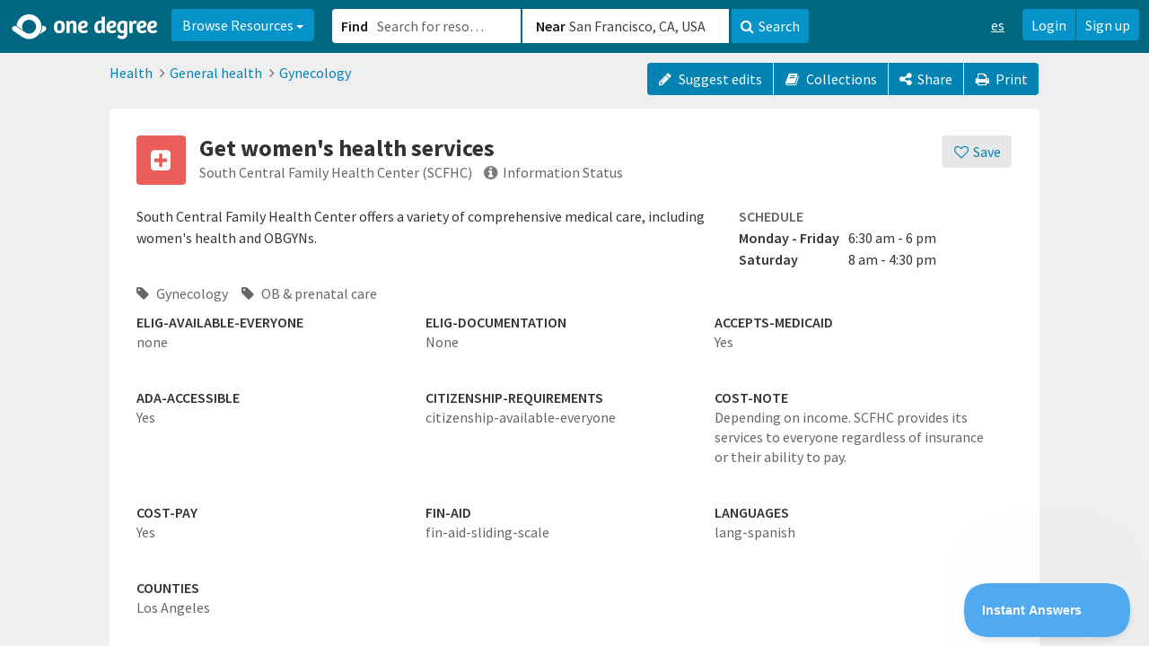

--- FILE ---
content_type: text/html; charset=utf-8
request_url: https://www.1degree.org/opp/get-women-s-health-services-south-central-family-health-los-angeles-ca?s=related
body_size: 40134
content:
<!DOCTYPE html>
<html id="ng-app" ng-app="app" lang="en" data-solution="prime">
<head>
<script type="text/javascript">window.NREUM||(NREUM={});NREUM.info={"beacon":"bam.nr-data.net","errorBeacon":"bam.nr-data.net","licenseKey":"NRJS-45e48fc1a952622447b","applicationID":"1084926195","transactionName":"cAoPEUBeCg9UFx0PBVoLTgxcVQMb","queueTime":1,"applicationTime":46,"agent":""}</script>
<script type="text/javascript">(window.NREUM||(NREUM={})).init={privacy:{cookies_enabled:true},ajax:{deny_list:["bam.nr-data.net"]},feature_flags:["soft_nav"],distributed_tracing:{enabled:true}};(window.NREUM||(NREUM={})).loader_config={agentID:"1103319846",accountID:"2871399",trustKey:"2871399",xpid:"Vg4AUFVaARABVFlWDgMBV10E",licenseKey:"NRJS-45e48fc1a952622447b",applicationID:"1084926195",browserID:"1103319846"};;/*! For license information please see nr-loader-spa-1.308.0.min.js.LICENSE.txt */
(()=>{var e,t,r={384:(e,t,r)=>{"use strict";r.d(t,{NT:()=>a,US:()=>u,Zm:()=>o,bQ:()=>d,dV:()=>c,pV:()=>l});var n=r(6154),i=r(1863),s=r(1910);const a={beacon:"bam.nr-data.net",errorBeacon:"bam.nr-data.net"};function o(){return n.gm.NREUM||(n.gm.NREUM={}),void 0===n.gm.newrelic&&(n.gm.newrelic=n.gm.NREUM),n.gm.NREUM}function c(){let e=o();return e.o||(e.o={ST:n.gm.setTimeout,SI:n.gm.setImmediate||n.gm.setInterval,CT:n.gm.clearTimeout,XHR:n.gm.XMLHttpRequest,REQ:n.gm.Request,EV:n.gm.Event,PR:n.gm.Promise,MO:n.gm.MutationObserver,FETCH:n.gm.fetch,WS:n.gm.WebSocket},(0,s.i)(...Object.values(e.o))),e}function d(e,t){let r=o();r.initializedAgents??={},t.initializedAt={ms:(0,i.t)(),date:new Date},r.initializedAgents[e]=t}function u(e,t){o()[e]=t}function l(){return function(){let e=o();const t=e.info||{};e.info={beacon:a.beacon,errorBeacon:a.errorBeacon,...t}}(),function(){let e=o();const t=e.init||{};e.init={...t}}(),c(),function(){let e=o();const t=e.loader_config||{};e.loader_config={...t}}(),o()}},782:(e,t,r)=>{"use strict";r.d(t,{T:()=>n});const n=r(860).K7.pageViewTiming},860:(e,t,r)=>{"use strict";r.d(t,{$J:()=>u,K7:()=>c,P3:()=>d,XX:()=>i,Yy:()=>o,df:()=>s,qY:()=>n,v4:()=>a});const n="events",i="jserrors",s="browser/blobs",a="rum",o="browser/logs",c={ajax:"ajax",genericEvents:"generic_events",jserrors:i,logging:"logging",metrics:"metrics",pageAction:"page_action",pageViewEvent:"page_view_event",pageViewTiming:"page_view_timing",sessionReplay:"session_replay",sessionTrace:"session_trace",softNav:"soft_navigations",spa:"spa"},d={[c.pageViewEvent]:1,[c.pageViewTiming]:2,[c.metrics]:3,[c.jserrors]:4,[c.spa]:5,[c.ajax]:6,[c.sessionTrace]:7,[c.softNav]:8,[c.sessionReplay]:9,[c.logging]:10,[c.genericEvents]:11},u={[c.pageViewEvent]:a,[c.pageViewTiming]:n,[c.ajax]:n,[c.spa]:n,[c.softNav]:n,[c.metrics]:i,[c.jserrors]:i,[c.sessionTrace]:s,[c.sessionReplay]:s,[c.logging]:o,[c.genericEvents]:"ins"}},944:(e,t,r)=>{"use strict";r.d(t,{R:()=>i});var n=r(3241);function i(e,t){"function"==typeof console.debug&&(console.debug("New Relic Warning: https://github.com/newrelic/newrelic-browser-agent/blob/main/docs/warning-codes.md#".concat(e),t),(0,n.W)({agentIdentifier:null,drained:null,type:"data",name:"warn",feature:"warn",data:{code:e,secondary:t}}))}},993:(e,t,r)=>{"use strict";r.d(t,{A$:()=>s,ET:()=>a,TZ:()=>o,p_:()=>i});var n=r(860);const i={ERROR:"ERROR",WARN:"WARN",INFO:"INFO",DEBUG:"DEBUG",TRACE:"TRACE"},s={OFF:0,ERROR:1,WARN:2,INFO:3,DEBUG:4,TRACE:5},a="log",o=n.K7.logging},1541:(e,t,r)=>{"use strict";r.d(t,{U:()=>i,f:()=>n});const n={MFE:"MFE",BA:"BA"};function i(e,t){if(2!==t?.harvestEndpointVersion)return{};const r=t.agentRef.runtime.appMetadata.agents[0].entityGuid;return e?{"source.id":e.id,"source.name":e.name,"source.type":e.type,"parent.id":e.parent?.id||r,"parent.type":e.parent?.type||n.BA}:{"entity.guid":r,appId:t.agentRef.info.applicationID}}},1687:(e,t,r)=>{"use strict";r.d(t,{Ak:()=>d,Ze:()=>h,x3:()=>u});var n=r(3241),i=r(7836),s=r(3606),a=r(860),o=r(2646);const c={};function d(e,t){const r={staged:!1,priority:a.P3[t]||0};l(e),c[e].get(t)||c[e].set(t,r)}function u(e,t){e&&c[e]&&(c[e].get(t)&&c[e].delete(t),p(e,t,!1),c[e].size&&f(e))}function l(e){if(!e)throw new Error("agentIdentifier required");c[e]||(c[e]=new Map)}function h(e="",t="feature",r=!1){if(l(e),!e||!c[e].get(t)||r)return p(e,t);c[e].get(t).staged=!0,f(e)}function f(e){const t=Array.from(c[e]);t.every(([e,t])=>t.staged)&&(t.sort((e,t)=>e[1].priority-t[1].priority),t.forEach(([t])=>{c[e].delete(t),p(e,t)}))}function p(e,t,r=!0){const a=e?i.ee.get(e):i.ee,c=s.i.handlers;if(!a.aborted&&a.backlog&&c){if((0,n.W)({agentIdentifier:e,type:"lifecycle",name:"drain",feature:t}),r){const e=a.backlog[t],r=c[t];if(r){for(let t=0;e&&t<e.length;++t)g(e[t],r);Object.entries(r).forEach(([e,t])=>{Object.values(t||{}).forEach(t=>{t[0]?.on&&t[0]?.context()instanceof o.y&&t[0].on(e,t[1])})})}}a.isolatedBacklog||delete c[t],a.backlog[t]=null,a.emit("drain-"+t,[])}}function g(e,t){var r=e[1];Object.values(t[r]||{}).forEach(t=>{var r=e[0];if(t[0]===r){var n=t[1],i=e[3],s=e[2];n.apply(i,s)}})}},1738:(e,t,r)=>{"use strict";r.d(t,{U:()=>f,Y:()=>h});var n=r(3241),i=r(9908),s=r(1863),a=r(944),o=r(5701),c=r(3969),d=r(8362),u=r(860),l=r(4261);function h(e,t,r,s){const h=s||r;!h||h[e]&&h[e]!==d.d.prototype[e]||(h[e]=function(){(0,i.p)(c.xV,["API/"+e+"/called"],void 0,u.K7.metrics,r.ee),(0,n.W)({agentIdentifier:r.agentIdentifier,drained:!!o.B?.[r.agentIdentifier],type:"data",name:"api",feature:l.Pl+e,data:{}});try{return t.apply(this,arguments)}catch(e){(0,a.R)(23,e)}})}function f(e,t,r,n,a){const o=e.info;null===r?delete o.jsAttributes[t]:o.jsAttributes[t]=r,(a||null===r)&&(0,i.p)(l.Pl+n,[(0,s.t)(),t,r],void 0,"session",e.ee)}},1741:(e,t,r)=>{"use strict";r.d(t,{W:()=>s});var n=r(944),i=r(4261);class s{#e(e,...t){if(this[e]!==s.prototype[e])return this[e](...t);(0,n.R)(35,e)}addPageAction(e,t){return this.#e(i.hG,e,t)}register(e){return this.#e(i.eY,e)}recordCustomEvent(e,t){return this.#e(i.fF,e,t)}setPageViewName(e,t){return this.#e(i.Fw,e,t)}setCustomAttribute(e,t,r){return this.#e(i.cD,e,t,r)}noticeError(e,t){return this.#e(i.o5,e,t)}setUserId(e,t=!1){return this.#e(i.Dl,e,t)}setApplicationVersion(e){return this.#e(i.nb,e)}setErrorHandler(e){return this.#e(i.bt,e)}addRelease(e,t){return this.#e(i.k6,e,t)}log(e,t){return this.#e(i.$9,e,t)}start(){return this.#e(i.d3)}finished(e){return this.#e(i.BL,e)}recordReplay(){return this.#e(i.CH)}pauseReplay(){return this.#e(i.Tb)}addToTrace(e){return this.#e(i.U2,e)}setCurrentRouteName(e){return this.#e(i.PA,e)}interaction(e){return this.#e(i.dT,e)}wrapLogger(e,t,r){return this.#e(i.Wb,e,t,r)}measure(e,t){return this.#e(i.V1,e,t)}consent(e){return this.#e(i.Pv,e)}}},1863:(e,t,r)=>{"use strict";function n(){return Math.floor(performance.now())}r.d(t,{t:()=>n})},1910:(e,t,r)=>{"use strict";r.d(t,{i:()=>s});var n=r(944);const i=new Map;function s(...e){return e.every(e=>{if(i.has(e))return i.get(e);const t="function"==typeof e?e.toString():"",r=t.includes("[native code]"),s=t.includes("nrWrapper");return r||s||(0,n.R)(64,e?.name||t),i.set(e,r),r})}},2555:(e,t,r)=>{"use strict";r.d(t,{D:()=>o,f:()=>a});var n=r(384),i=r(8122);const s={beacon:n.NT.beacon,errorBeacon:n.NT.errorBeacon,licenseKey:void 0,applicationID:void 0,sa:void 0,queueTime:void 0,applicationTime:void 0,ttGuid:void 0,user:void 0,account:void 0,product:void 0,extra:void 0,jsAttributes:{},userAttributes:void 0,atts:void 0,transactionName:void 0,tNamePlain:void 0};function a(e){try{return!!e.licenseKey&&!!e.errorBeacon&&!!e.applicationID}catch(e){return!1}}const o=e=>(0,i.a)(e,s)},2614:(e,t,r)=>{"use strict";r.d(t,{BB:()=>a,H3:()=>n,g:()=>d,iL:()=>c,tS:()=>o,uh:()=>i,wk:()=>s});const n="NRBA",i="SESSION",s=144e5,a=18e5,o={STARTED:"session-started",PAUSE:"session-pause",RESET:"session-reset",RESUME:"session-resume",UPDATE:"session-update"},c={SAME_TAB:"same-tab",CROSS_TAB:"cross-tab"},d={OFF:0,FULL:1,ERROR:2}},2646:(e,t,r)=>{"use strict";r.d(t,{y:()=>n});class n{constructor(e){this.contextId=e}}},2843:(e,t,r)=>{"use strict";r.d(t,{G:()=>s,u:()=>i});var n=r(3878);function i(e,t=!1,r,i){(0,n.DD)("visibilitychange",function(){if(t)return void("hidden"===document.visibilityState&&e());e(document.visibilityState)},r,i)}function s(e,t,r){(0,n.sp)("pagehide",e,t,r)}},3241:(e,t,r)=>{"use strict";r.d(t,{W:()=>s});var n=r(6154);const i="newrelic";function s(e={}){try{n.gm.dispatchEvent(new CustomEvent(i,{detail:e}))}catch(e){}}},3304:(e,t,r)=>{"use strict";r.d(t,{A:()=>s});var n=r(7836);const i=()=>{const e=new WeakSet;return(t,r)=>{if("object"==typeof r&&null!==r){if(e.has(r))return;e.add(r)}return r}};function s(e){try{return JSON.stringify(e,i())??""}catch(e){try{n.ee.emit("internal-error",[e])}catch(e){}return""}}},3333:(e,t,r)=>{"use strict";r.d(t,{$v:()=>u,TZ:()=>n,Xh:()=>c,Zp:()=>i,kd:()=>d,mq:()=>o,nf:()=>a,qN:()=>s});const n=r(860).K7.genericEvents,i=["auxclick","click","copy","keydown","paste","scrollend"],s=["focus","blur"],a=4,o=1e3,c=2e3,d=["PageAction","UserAction","BrowserPerformance"],u={RESOURCES:"experimental.resources",REGISTER:"register"}},3434:(e,t,r)=>{"use strict";r.d(t,{Jt:()=>s,YM:()=>d});var n=r(7836),i=r(5607);const s="nr@original:".concat(i.W),a=50;var o=Object.prototype.hasOwnProperty,c=!1;function d(e,t){return e||(e=n.ee),r.inPlace=function(e,t,n,i,s){n||(n="");const a="-"===n.charAt(0);for(let o=0;o<t.length;o++){const c=t[o],d=e[c];l(d)||(e[c]=r(d,a?c+n:n,i,c,s))}},r.flag=s,r;function r(t,r,n,c,d){return l(t)?t:(r||(r=""),nrWrapper[s]=t,function(e,t,r){if(Object.defineProperty&&Object.keys)try{return Object.keys(e).forEach(function(r){Object.defineProperty(t,r,{get:function(){return e[r]},set:function(t){return e[r]=t,t}})}),t}catch(e){u([e],r)}for(var n in e)o.call(e,n)&&(t[n]=e[n])}(t,nrWrapper,e),nrWrapper);function nrWrapper(){var s,o,l,h;let f;try{o=this,s=[...arguments],l="function"==typeof n?n(s,o):n||{}}catch(t){u([t,"",[s,o,c],l],e)}i(r+"start",[s,o,c],l,d);const p=performance.now();let g;try{return h=t.apply(o,s),g=performance.now(),h}catch(e){throw g=performance.now(),i(r+"err",[s,o,e],l,d),f=e,f}finally{const e=g-p,t={start:p,end:g,duration:e,isLongTask:e>=a,methodName:c,thrownError:f};t.isLongTask&&i("long-task",[t,o],l,d),i(r+"end",[s,o,h],l,d)}}}function i(r,n,i,s){if(!c||t){var a=c;c=!0;try{e.emit(r,n,i,t,s)}catch(t){u([t,r,n,i],e)}c=a}}}function u(e,t){t||(t=n.ee);try{t.emit("internal-error",e)}catch(e){}}function l(e){return!(e&&"function"==typeof e&&e.apply&&!e[s])}},3606:(e,t,r)=>{"use strict";r.d(t,{i:()=>s});var n=r(9908);s.on=a;var i=s.handlers={};function s(e,t,r,s){a(s||n.d,i,e,t,r)}function a(e,t,r,i,s){s||(s="feature"),e||(e=n.d);var a=t[s]=t[s]||{};(a[r]=a[r]||[]).push([e,i])}},3738:(e,t,r)=>{"use strict";r.d(t,{He:()=>i,Kp:()=>o,Lc:()=>d,Rz:()=>u,TZ:()=>n,bD:()=>s,d3:()=>a,jx:()=>l,sl:()=>h,uP:()=>c});const n=r(860).K7.sessionTrace,i="bstResource",s="resource",a="-start",o="-end",c="fn"+a,d="fn"+o,u="pushState",l=1e3,h=3e4},3785:(e,t,r)=>{"use strict";r.d(t,{R:()=>c,b:()=>d});var n=r(9908),i=r(1863),s=r(860),a=r(3969),o=r(993);function c(e,t,r={},c=o.p_.INFO,d=!0,u,l=(0,i.t)()){(0,n.p)(a.xV,["API/logging/".concat(c.toLowerCase(),"/called")],void 0,s.K7.metrics,e),(0,n.p)(o.ET,[l,t,r,c,d,u],void 0,s.K7.logging,e)}function d(e){return"string"==typeof e&&Object.values(o.p_).some(t=>t===e.toUpperCase().trim())}},3878:(e,t,r)=>{"use strict";function n(e,t){return{capture:e,passive:!1,signal:t}}function i(e,t,r=!1,i){window.addEventListener(e,t,n(r,i))}function s(e,t,r=!1,i){document.addEventListener(e,t,n(r,i))}r.d(t,{DD:()=>s,jT:()=>n,sp:()=>i})},3962:(e,t,r)=>{"use strict";r.d(t,{AM:()=>a,O2:()=>l,OV:()=>s,Qu:()=>h,TZ:()=>c,ih:()=>f,pP:()=>o,t1:()=>u,tC:()=>i,wD:()=>d});var n=r(860);const i=["click","keydown","submit"],s="popstate",a="api",o="initialPageLoad",c=n.K7.softNav,d=5e3,u=500,l={INITIAL_PAGE_LOAD:"",ROUTE_CHANGE:1,UNSPECIFIED:2},h={INTERACTION:1,AJAX:2,CUSTOM_END:3,CUSTOM_TRACER:4},f={IP:"in progress",PF:"pending finish",FIN:"finished",CAN:"cancelled"}},3969:(e,t,r)=>{"use strict";r.d(t,{TZ:()=>n,XG:()=>o,rs:()=>i,xV:()=>a,z_:()=>s});const n=r(860).K7.metrics,i="sm",s="cm",a="storeSupportabilityMetrics",o="storeEventMetrics"},4234:(e,t,r)=>{"use strict";r.d(t,{W:()=>s});var n=r(7836),i=r(1687);class s{constructor(e,t){this.agentIdentifier=e,this.ee=n.ee.get(e),this.featureName=t,this.blocked=!1}deregisterDrain(){(0,i.x3)(this.agentIdentifier,this.featureName)}}},4261:(e,t,r)=>{"use strict";r.d(t,{$9:()=>u,BL:()=>c,CH:()=>p,Dl:()=>R,Fw:()=>w,PA:()=>v,Pl:()=>n,Pv:()=>A,Tb:()=>h,U2:()=>a,V1:()=>E,Wb:()=>T,bt:()=>y,cD:()=>b,d3:()=>x,dT:()=>d,eY:()=>g,fF:()=>f,hG:()=>s,hw:()=>i,k6:()=>o,nb:()=>m,o5:()=>l});const n="api-",i=n+"ixn-",s="addPageAction",a="addToTrace",o="addRelease",c="finished",d="interaction",u="log",l="noticeError",h="pauseReplay",f="recordCustomEvent",p="recordReplay",g="register",m="setApplicationVersion",v="setCurrentRouteName",b="setCustomAttribute",y="setErrorHandler",w="setPageViewName",R="setUserId",x="start",T="wrapLogger",E="measure",A="consent"},5205:(e,t,r)=>{"use strict";r.d(t,{j:()=>S});var n=r(384),i=r(1741);var s=r(2555),a=r(3333);const o=e=>{if(!e||"string"!=typeof e)return!1;try{document.createDocumentFragment().querySelector(e)}catch{return!1}return!0};var c=r(2614),d=r(944),u=r(8122);const l="[data-nr-mask]",h=e=>(0,u.a)(e,(()=>{const e={feature_flags:[],experimental:{allow_registered_children:!1,resources:!1},mask_selector:"*",block_selector:"[data-nr-block]",mask_input_options:{color:!1,date:!1,"datetime-local":!1,email:!1,month:!1,number:!1,range:!1,search:!1,tel:!1,text:!1,time:!1,url:!1,week:!1,textarea:!1,select:!1,password:!0}};return{ajax:{deny_list:void 0,block_internal:!0,enabled:!0,autoStart:!0},api:{get allow_registered_children(){return e.feature_flags.includes(a.$v.REGISTER)||e.experimental.allow_registered_children},set allow_registered_children(t){e.experimental.allow_registered_children=t},duplicate_registered_data:!1},browser_consent_mode:{enabled:!1},distributed_tracing:{enabled:void 0,exclude_newrelic_header:void 0,cors_use_newrelic_header:void 0,cors_use_tracecontext_headers:void 0,allowed_origins:void 0},get feature_flags(){return e.feature_flags},set feature_flags(t){e.feature_flags=t},generic_events:{enabled:!0,autoStart:!0},harvest:{interval:30},jserrors:{enabled:!0,autoStart:!0},logging:{enabled:!0,autoStart:!0},metrics:{enabled:!0,autoStart:!0},obfuscate:void 0,page_action:{enabled:!0},page_view_event:{enabled:!0,autoStart:!0},page_view_timing:{enabled:!0,autoStart:!0},performance:{capture_marks:!1,capture_measures:!1,capture_detail:!0,resources:{get enabled(){return e.feature_flags.includes(a.$v.RESOURCES)||e.experimental.resources},set enabled(t){e.experimental.resources=t},asset_types:[],first_party_domains:[],ignore_newrelic:!0}},privacy:{cookies_enabled:!0},proxy:{assets:void 0,beacon:void 0},session:{expiresMs:c.wk,inactiveMs:c.BB},session_replay:{autoStart:!0,enabled:!1,preload:!1,sampling_rate:10,error_sampling_rate:100,collect_fonts:!1,inline_images:!1,fix_stylesheets:!0,mask_all_inputs:!0,get mask_text_selector(){return e.mask_selector},set mask_text_selector(t){o(t)?e.mask_selector="".concat(t,",").concat(l):""===t||null===t?e.mask_selector=l:(0,d.R)(5,t)},get block_class(){return"nr-block"},get ignore_class(){return"nr-ignore"},get mask_text_class(){return"nr-mask"},get block_selector(){return e.block_selector},set block_selector(t){o(t)?e.block_selector+=",".concat(t):""!==t&&(0,d.R)(6,t)},get mask_input_options(){return e.mask_input_options},set mask_input_options(t){t&&"object"==typeof t?e.mask_input_options={...t,password:!0}:(0,d.R)(7,t)}},session_trace:{enabled:!0,autoStart:!0},soft_navigations:{enabled:!0,autoStart:!0},spa:{enabled:!0,autoStart:!0},ssl:void 0,user_actions:{enabled:!0,elementAttributes:["id","className","tagName","type"]}}})());var f=r(6154),p=r(9324);let g=0;const m={buildEnv:p.F3,distMethod:p.Xs,version:p.xv,originTime:f.WN},v={consented:!1},b={appMetadata:{},get consented(){return this.session?.state?.consent||v.consented},set consented(e){v.consented=e},customTransaction:void 0,denyList:void 0,disabled:!1,harvester:void 0,isolatedBacklog:!1,isRecording:!1,loaderType:void 0,maxBytes:3e4,obfuscator:void 0,onerror:void 0,ptid:void 0,releaseIds:{},session:void 0,timeKeeper:void 0,registeredEntities:[],jsAttributesMetadata:{bytes:0},get harvestCount(){return++g}},y=e=>{const t=(0,u.a)(e,b),r=Object.keys(m).reduce((e,t)=>(e[t]={value:m[t],writable:!1,configurable:!0,enumerable:!0},e),{});return Object.defineProperties(t,r)};var w=r(5701);const R=e=>{const t=e.startsWith("http");e+="/",r.p=t?e:"https://"+e};var x=r(7836),T=r(3241);const E={accountID:void 0,trustKey:void 0,agentID:void 0,licenseKey:void 0,applicationID:void 0,xpid:void 0},A=e=>(0,u.a)(e,E),_=new Set;function S(e,t={},r,a){let{init:o,info:c,loader_config:d,runtime:u={},exposed:l=!0}=t;if(!c){const e=(0,n.pV)();o=e.init,c=e.info,d=e.loader_config}e.init=h(o||{}),e.loader_config=A(d||{}),c.jsAttributes??={},f.bv&&(c.jsAttributes.isWorker=!0),e.info=(0,s.D)(c);const p=e.init,g=[c.beacon,c.errorBeacon];_.has(e.agentIdentifier)||(p.proxy.assets&&(R(p.proxy.assets),g.push(p.proxy.assets)),p.proxy.beacon&&g.push(p.proxy.beacon),e.beacons=[...g],function(e){const t=(0,n.pV)();Object.getOwnPropertyNames(i.W.prototype).forEach(r=>{const n=i.W.prototype[r];if("function"!=typeof n||"constructor"===n)return;let s=t[r];e[r]&&!1!==e.exposed&&"micro-agent"!==e.runtime?.loaderType&&(t[r]=(...t)=>{const n=e[r](...t);return s?s(...t):n})})}(e),(0,n.US)("activatedFeatures",w.B)),u.denyList=[...p.ajax.deny_list||[],...p.ajax.block_internal?g:[]],u.ptid=e.agentIdentifier,u.loaderType=r,e.runtime=y(u),_.has(e.agentIdentifier)||(e.ee=x.ee.get(e.agentIdentifier),e.exposed=l,(0,T.W)({agentIdentifier:e.agentIdentifier,drained:!!w.B?.[e.agentIdentifier],type:"lifecycle",name:"initialize",feature:void 0,data:e.config})),_.add(e.agentIdentifier)}},5270:(e,t,r)=>{"use strict";r.d(t,{Aw:()=>a,SR:()=>s,rF:()=>o});var n=r(384),i=r(7767);function s(e){return!!(0,n.dV)().o.MO&&(0,i.V)(e)&&!0===e?.session_trace.enabled}function a(e){return!0===e?.session_replay.preload&&s(e)}function o(e,t){try{if("string"==typeof t?.type){if("password"===t.type.toLowerCase())return"*".repeat(e?.length||0);if(void 0!==t?.dataset?.nrUnmask||t?.classList?.contains("nr-unmask"))return e}}catch(e){}return"string"==typeof e?e.replace(/[\S]/g,"*"):"*".repeat(e?.length||0)}},5289:(e,t,r)=>{"use strict";r.d(t,{GG:()=>a,Qr:()=>c,sB:()=>o});var n=r(3878),i=r(6389);function s(){return"undefined"==typeof document||"complete"===document.readyState}function a(e,t){if(s())return e();const r=(0,i.J)(e),a=setInterval(()=>{s()&&(clearInterval(a),r())},500);(0,n.sp)("load",r,t)}function o(e){if(s())return e();(0,n.DD)("DOMContentLoaded",e)}function c(e){if(s())return e();(0,n.sp)("popstate",e)}},5607:(e,t,r)=>{"use strict";r.d(t,{W:()=>n});const n=(0,r(9566).bz)()},5701:(e,t,r)=>{"use strict";r.d(t,{B:()=>s,t:()=>a});var n=r(3241);const i=new Set,s={};function a(e,t){const r=t.agentIdentifier;s[r]??={},e&&"object"==typeof e&&(i.has(r)||(t.ee.emit("rumresp",[e]),s[r]=e,i.add(r),(0,n.W)({agentIdentifier:r,loaded:!0,drained:!0,type:"lifecycle",name:"load",feature:void 0,data:e})))}},6154:(e,t,r)=>{"use strict";r.d(t,{OF:()=>d,RI:()=>i,WN:()=>h,bv:()=>s,eN:()=>f,gm:()=>a,lR:()=>l,m:()=>c,mw:()=>o,sb:()=>u});var n=r(1863);const i="undefined"!=typeof window&&!!window.document,s="undefined"!=typeof WorkerGlobalScope&&("undefined"!=typeof self&&self instanceof WorkerGlobalScope&&self.navigator instanceof WorkerNavigator||"undefined"!=typeof globalThis&&globalThis instanceof WorkerGlobalScope&&globalThis.navigator instanceof WorkerNavigator),a=i?window:"undefined"!=typeof WorkerGlobalScope&&("undefined"!=typeof self&&self instanceof WorkerGlobalScope&&self||"undefined"!=typeof globalThis&&globalThis instanceof WorkerGlobalScope&&globalThis),o=Boolean("hidden"===a?.document?.visibilityState),c=""+a?.location,d=/iPad|iPhone|iPod/.test(a.navigator?.userAgent),u=d&&"undefined"==typeof SharedWorker,l=(()=>{const e=a.navigator?.userAgent?.match(/Firefox[/\s](\d+\.\d+)/);return Array.isArray(e)&&e.length>=2?+e[1]:0})(),h=Date.now()-(0,n.t)(),f=()=>"undefined"!=typeof PerformanceNavigationTiming&&a?.performance?.getEntriesByType("navigation")?.[0]?.responseStart},6344:(e,t,r)=>{"use strict";r.d(t,{BB:()=>u,Qb:()=>l,TZ:()=>i,Ug:()=>a,Vh:()=>s,_s:()=>o,bc:()=>d,yP:()=>c});var n=r(2614);const i=r(860).K7.sessionReplay,s="errorDuringReplay",a=.12,o={DomContentLoaded:0,Load:1,FullSnapshot:2,IncrementalSnapshot:3,Meta:4,Custom:5},c={[n.g.ERROR]:15e3,[n.g.FULL]:3e5,[n.g.OFF]:0},d={RESET:{message:"Session was reset",sm:"Reset"},IMPORT:{message:"Recorder failed to import",sm:"Import"},TOO_MANY:{message:"429: Too Many Requests",sm:"Too-Many"},TOO_BIG:{message:"Payload was too large",sm:"Too-Big"},CROSS_TAB:{message:"Session Entity was set to OFF on another tab",sm:"Cross-Tab"},ENTITLEMENTS:{message:"Session Replay is not allowed and will not be started",sm:"Entitlement"}},u=5e3,l={API:"api",RESUME:"resume",SWITCH_TO_FULL:"switchToFull",INITIALIZE:"initialize",PRELOAD:"preload"}},6389:(e,t,r)=>{"use strict";function n(e,t=500,r={}){const n=r?.leading||!1;let i;return(...r)=>{n&&void 0===i&&(e.apply(this,r),i=setTimeout(()=>{i=clearTimeout(i)},t)),n||(clearTimeout(i),i=setTimeout(()=>{e.apply(this,r)},t))}}function i(e){let t=!1;return(...r)=>{t||(t=!0,e.apply(this,r))}}r.d(t,{J:()=>i,s:()=>n})},6630:(e,t,r)=>{"use strict";r.d(t,{T:()=>n});const n=r(860).K7.pageViewEvent},6774:(e,t,r)=>{"use strict";r.d(t,{T:()=>n});const n=r(860).K7.jserrors},7295:(e,t,r)=>{"use strict";r.d(t,{Xv:()=>a,gX:()=>i,iW:()=>s});var n=[];function i(e){if(!e||s(e))return!1;if(0===n.length)return!0;if("*"===n[0].hostname)return!1;for(var t=0;t<n.length;t++){var r=n[t];if(r.hostname.test(e.hostname)&&r.pathname.test(e.pathname))return!1}return!0}function s(e){return void 0===e.hostname}function a(e){if(n=[],e&&e.length)for(var t=0;t<e.length;t++){let r=e[t];if(!r)continue;if("*"===r)return void(n=[{hostname:"*"}]);0===r.indexOf("http://")?r=r.substring(7):0===r.indexOf("https://")&&(r=r.substring(8));const i=r.indexOf("/");let s,a;i>0?(s=r.substring(0,i),a=r.substring(i)):(s=r,a="*");let[c]=s.split(":");n.push({hostname:o(c),pathname:o(a,!0)})}}function o(e,t=!1){const r=e.replace(/[.+?^${}()|[\]\\]/g,e=>"\\"+e).replace(/\*/g,".*?");return new RegExp((t?"^":"")+r+"$")}},7485:(e,t,r)=>{"use strict";r.d(t,{D:()=>i});var n=r(6154);function i(e){if(0===(e||"").indexOf("data:"))return{protocol:"data"};try{const t=new URL(e,location.href),r={port:t.port,hostname:t.hostname,pathname:t.pathname,search:t.search,protocol:t.protocol.slice(0,t.protocol.indexOf(":")),sameOrigin:t.protocol===n.gm?.location?.protocol&&t.host===n.gm?.location?.host};return r.port&&""!==r.port||("http:"===t.protocol&&(r.port="80"),"https:"===t.protocol&&(r.port="443")),r.pathname&&""!==r.pathname?r.pathname.startsWith("/")||(r.pathname="/".concat(r.pathname)):r.pathname="/",r}catch(e){return{}}}},7699:(e,t,r)=>{"use strict";r.d(t,{It:()=>s,KC:()=>o,No:()=>i,qh:()=>a});var n=r(860);const i=16e3,s=1e6,a="SESSION_ERROR",o={[n.K7.logging]:!0,[n.K7.genericEvents]:!1,[n.K7.jserrors]:!1,[n.K7.ajax]:!1}},7767:(e,t,r)=>{"use strict";r.d(t,{V:()=>i});var n=r(6154);const i=e=>n.RI&&!0===e?.privacy.cookies_enabled},7836:(e,t,r)=>{"use strict";r.d(t,{P:()=>o,ee:()=>c});var n=r(384),i=r(8990),s=r(2646),a=r(5607);const o="nr@context:".concat(a.W),c=function e(t,r){var n={},a={},u={},l=!1;try{l=16===r.length&&d.initializedAgents?.[r]?.runtime.isolatedBacklog}catch(e){}var h={on:p,addEventListener:p,removeEventListener:function(e,t){var r=n[e];if(!r)return;for(var i=0;i<r.length;i++)r[i]===t&&r.splice(i,1)},emit:function(e,r,n,i,s){!1!==s&&(s=!0);if(c.aborted&&!i)return;t&&s&&t.emit(e,r,n);var o=f(n);g(e).forEach(e=>{e.apply(o,r)});var d=v()[a[e]];d&&d.push([h,e,r,o]);return o},get:m,listeners:g,context:f,buffer:function(e,t){const r=v();if(t=t||"feature",h.aborted)return;Object.entries(e||{}).forEach(([e,n])=>{a[n]=t,t in r||(r[t]=[])})},abort:function(){h._aborted=!0,Object.keys(h.backlog).forEach(e=>{delete h.backlog[e]})},isBuffering:function(e){return!!v()[a[e]]},debugId:r,backlog:l?{}:t&&"object"==typeof t.backlog?t.backlog:{},isolatedBacklog:l};return Object.defineProperty(h,"aborted",{get:()=>{let e=h._aborted||!1;return e||(t&&(e=t.aborted),e)}}),h;function f(e){return e&&e instanceof s.y?e:e?(0,i.I)(e,o,()=>new s.y(o)):new s.y(o)}function p(e,t){n[e]=g(e).concat(t)}function g(e){return n[e]||[]}function m(t){return u[t]=u[t]||e(h,t)}function v(){return h.backlog}}(void 0,"globalEE"),d=(0,n.Zm)();d.ee||(d.ee=c)},8122:(e,t,r)=>{"use strict";r.d(t,{a:()=>i});var n=r(944);function i(e,t){try{if(!e||"object"!=typeof e)return(0,n.R)(3);if(!t||"object"!=typeof t)return(0,n.R)(4);const r=Object.create(Object.getPrototypeOf(t),Object.getOwnPropertyDescriptors(t)),s=0===Object.keys(r).length?e:r;for(let a in s)if(void 0!==e[a])try{if(null===e[a]){r[a]=null;continue}Array.isArray(e[a])&&Array.isArray(t[a])?r[a]=Array.from(new Set([...e[a],...t[a]])):"object"==typeof e[a]&&"object"==typeof t[a]?r[a]=i(e[a],t[a]):r[a]=e[a]}catch(e){r[a]||(0,n.R)(1,e)}return r}catch(e){(0,n.R)(2,e)}}},8139:(e,t,r)=>{"use strict";r.d(t,{u:()=>h});var n=r(7836),i=r(3434),s=r(8990),a=r(6154);const o={},c=a.gm.XMLHttpRequest,d="addEventListener",u="removeEventListener",l="nr@wrapped:".concat(n.P);function h(e){var t=function(e){return(e||n.ee).get("events")}(e);if(o[t.debugId]++)return t;o[t.debugId]=1;var r=(0,i.YM)(t,!0);function h(e){r.inPlace(e,[d,u],"-",p)}function p(e,t){return e[1]}return"getPrototypeOf"in Object&&(a.RI&&f(document,h),c&&f(c.prototype,h),f(a.gm,h)),t.on(d+"-start",function(e,t){var n=e[1];if(null!==n&&("function"==typeof n||"object"==typeof n)&&"newrelic"!==e[0]){var i=(0,s.I)(n,l,function(){var e={object:function(){if("function"!=typeof n.handleEvent)return;return n.handleEvent.apply(n,arguments)},function:n}[typeof n];return e?r(e,"fn-",null,e.name||"anonymous"):n});this.wrapped=e[1]=i}}),t.on(u+"-start",function(e){e[1]=this.wrapped||e[1]}),t}function f(e,t,...r){let n=e;for(;"object"==typeof n&&!Object.prototype.hasOwnProperty.call(n,d);)n=Object.getPrototypeOf(n);n&&t(n,...r)}},8362:(e,t,r)=>{"use strict";r.d(t,{d:()=>s});var n=r(9566),i=r(1741);class s extends i.W{agentIdentifier=(0,n.LA)(16)}},8374:(e,t,r)=>{r.nc=(()=>{try{return document?.currentScript?.nonce}catch(e){}return""})()},8990:(e,t,r)=>{"use strict";r.d(t,{I:()=>i});var n=Object.prototype.hasOwnProperty;function i(e,t,r){if(n.call(e,t))return e[t];var i=r();if(Object.defineProperty&&Object.keys)try{return Object.defineProperty(e,t,{value:i,writable:!0,enumerable:!1}),i}catch(e){}return e[t]=i,i}},9119:(e,t,r)=>{"use strict";r.d(t,{L:()=>s});var n=/([^?#]*)[^#]*(#[^?]*|$).*/,i=/([^?#]*)().*/;function s(e,t){return e?e.replace(t?n:i,"$1$2"):e}},9300:(e,t,r)=>{"use strict";r.d(t,{T:()=>n});const n=r(860).K7.ajax},9324:(e,t,r)=>{"use strict";r.d(t,{AJ:()=>a,F3:()=>i,Xs:()=>s,Yq:()=>o,xv:()=>n});const n="1.308.0",i="PROD",s="CDN",a="@newrelic/rrweb",o="1.0.1"},9566:(e,t,r)=>{"use strict";r.d(t,{LA:()=>o,ZF:()=>c,bz:()=>a,el:()=>d});var n=r(6154);const i="xxxxxxxx-xxxx-4xxx-yxxx-xxxxxxxxxxxx";function s(e,t){return e?15&e[t]:16*Math.random()|0}function a(){const e=n.gm?.crypto||n.gm?.msCrypto;let t,r=0;return e&&e.getRandomValues&&(t=e.getRandomValues(new Uint8Array(30))),i.split("").map(e=>"x"===e?s(t,r++).toString(16):"y"===e?(3&s()|8).toString(16):e).join("")}function o(e){const t=n.gm?.crypto||n.gm?.msCrypto;let r,i=0;t&&t.getRandomValues&&(r=t.getRandomValues(new Uint8Array(e)));const a=[];for(var o=0;o<e;o++)a.push(s(r,i++).toString(16));return a.join("")}function c(){return o(16)}function d(){return o(32)}},9908:(e,t,r)=>{"use strict";r.d(t,{d:()=>n,p:()=>i});var n=r(7836).ee.get("handle");function i(e,t,r,i,s){s?(s.buffer([e],i),s.emit(e,t,r)):(n.buffer([e],i),n.emit(e,t,r))}}},n={};function i(e){var t=n[e];if(void 0!==t)return t.exports;var s=n[e]={exports:{}};return r[e](s,s.exports,i),s.exports}i.m=r,i.d=(e,t)=>{for(var r in t)i.o(t,r)&&!i.o(e,r)&&Object.defineProperty(e,r,{enumerable:!0,get:t[r]})},i.f={},i.e=e=>Promise.all(Object.keys(i.f).reduce((t,r)=>(i.f[r](e,t),t),[])),i.u=e=>({212:"nr-spa-compressor",249:"nr-spa-recorder",478:"nr-spa"}[e]+"-1.308.0.min.js"),i.o=(e,t)=>Object.prototype.hasOwnProperty.call(e,t),e={},t="NRBA-1.308.0.PROD:",i.l=(r,n,s,a)=>{if(e[r])e[r].push(n);else{var o,c;if(void 0!==s)for(var d=document.getElementsByTagName("script"),u=0;u<d.length;u++){var l=d[u];if(l.getAttribute("src")==r||l.getAttribute("data-webpack")==t+s){o=l;break}}if(!o){c=!0;var h={478:"sha512-RSfSVnmHk59T/uIPbdSE0LPeqcEdF4/+XhfJdBuccH5rYMOEZDhFdtnh6X6nJk7hGpzHd9Ujhsy7lZEz/ORYCQ==",249:"sha512-ehJXhmntm85NSqW4MkhfQqmeKFulra3klDyY0OPDUE+sQ3GokHlPh1pmAzuNy//3j4ac6lzIbmXLvGQBMYmrkg==",212:"sha512-B9h4CR46ndKRgMBcK+j67uSR2RCnJfGefU+A7FrgR/k42ovXy5x/MAVFiSvFxuVeEk/pNLgvYGMp1cBSK/G6Fg=="};(o=document.createElement("script")).charset="utf-8",i.nc&&o.setAttribute("nonce",i.nc),o.setAttribute("data-webpack",t+s),o.src=r,0!==o.src.indexOf(window.location.origin+"/")&&(o.crossOrigin="anonymous"),h[a]&&(o.integrity=h[a])}e[r]=[n];var f=(t,n)=>{o.onerror=o.onload=null,clearTimeout(p);var i=e[r];if(delete e[r],o.parentNode&&o.parentNode.removeChild(o),i&&i.forEach(e=>e(n)),t)return t(n)},p=setTimeout(f.bind(null,void 0,{type:"timeout",target:o}),12e4);o.onerror=f.bind(null,o.onerror),o.onload=f.bind(null,o.onload),c&&document.head.appendChild(o)}},i.r=e=>{"undefined"!=typeof Symbol&&Symbol.toStringTag&&Object.defineProperty(e,Symbol.toStringTag,{value:"Module"}),Object.defineProperty(e,"__esModule",{value:!0})},i.p="https://js-agent.newrelic.com/",(()=>{var e={38:0,788:0};i.f.j=(t,r)=>{var n=i.o(e,t)?e[t]:void 0;if(0!==n)if(n)r.push(n[2]);else{var s=new Promise((r,i)=>n=e[t]=[r,i]);r.push(n[2]=s);var a=i.p+i.u(t),o=new Error;i.l(a,r=>{if(i.o(e,t)&&(0!==(n=e[t])&&(e[t]=void 0),n)){var s=r&&("load"===r.type?"missing":r.type),a=r&&r.target&&r.target.src;o.message="Loading chunk "+t+" failed: ("+s+": "+a+")",o.name="ChunkLoadError",o.type=s,o.request=a,n[1](o)}},"chunk-"+t,t)}};var t=(t,r)=>{var n,s,[a,o,c]=r,d=0;if(a.some(t=>0!==e[t])){for(n in o)i.o(o,n)&&(i.m[n]=o[n]);if(c)c(i)}for(t&&t(r);d<a.length;d++)s=a[d],i.o(e,s)&&e[s]&&e[s][0](),e[s]=0},r=self["webpackChunk:NRBA-1.308.0.PROD"]=self["webpackChunk:NRBA-1.308.0.PROD"]||[];r.forEach(t.bind(null,0)),r.push=t.bind(null,r.push.bind(r))})(),(()=>{"use strict";i(8374);var e=i(8362),t=i(860);const r=Object.values(t.K7);var n=i(5205);var s=i(9908),a=i(1863),o=i(4261),c=i(1738);var d=i(1687),u=i(4234),l=i(5289),h=i(6154),f=i(944),p=i(5270),g=i(7767),m=i(6389),v=i(7699);class b extends u.W{constructor(e,t){super(e.agentIdentifier,t),this.agentRef=e,this.abortHandler=void 0,this.featAggregate=void 0,this.loadedSuccessfully=void 0,this.onAggregateImported=new Promise(e=>{this.loadedSuccessfully=e}),this.deferred=Promise.resolve(),!1===e.init[this.featureName].autoStart?this.deferred=new Promise((t,r)=>{this.ee.on("manual-start-all",(0,m.J)(()=>{(0,d.Ak)(e.agentIdentifier,this.featureName),t()}))}):(0,d.Ak)(e.agentIdentifier,t)}importAggregator(e,t,r={}){if(this.featAggregate)return;const n=async()=>{let n;await this.deferred;try{if((0,g.V)(e.init)){const{setupAgentSession:t}=await i.e(478).then(i.bind(i,8766));n=t(e)}}catch(e){(0,f.R)(20,e),this.ee.emit("internal-error",[e]),(0,s.p)(v.qh,[e],void 0,this.featureName,this.ee)}try{if(!this.#t(this.featureName,n,e.init))return(0,d.Ze)(this.agentIdentifier,this.featureName),void this.loadedSuccessfully(!1);const{Aggregate:i}=await t();this.featAggregate=new i(e,r),e.runtime.harvester.initializedAggregates.push(this.featAggregate),this.loadedSuccessfully(!0)}catch(e){(0,f.R)(34,e),this.abortHandler?.(),(0,d.Ze)(this.agentIdentifier,this.featureName,!0),this.loadedSuccessfully(!1),this.ee&&this.ee.abort()}};h.RI?(0,l.GG)(()=>n(),!0):n()}#t(e,r,n){if(this.blocked)return!1;switch(e){case t.K7.sessionReplay:return(0,p.SR)(n)&&!!r;case t.K7.sessionTrace:return!!r;default:return!0}}}var y=i(6630),w=i(2614),R=i(3241);class x extends b{static featureName=y.T;constructor(e){var t;super(e,y.T),this.setupInspectionEvents(e.agentIdentifier),t=e,(0,c.Y)(o.Fw,function(e,r){"string"==typeof e&&("/"!==e.charAt(0)&&(e="/"+e),t.runtime.customTransaction=(r||"http://custom.transaction")+e,(0,s.p)(o.Pl+o.Fw,[(0,a.t)()],void 0,void 0,t.ee))},t),this.importAggregator(e,()=>i.e(478).then(i.bind(i,2467)))}setupInspectionEvents(e){const t=(t,r)=>{t&&(0,R.W)({agentIdentifier:e,timeStamp:t.timeStamp,loaded:"complete"===t.target.readyState,type:"window",name:r,data:t.target.location+""})};(0,l.sB)(e=>{t(e,"DOMContentLoaded")}),(0,l.GG)(e=>{t(e,"load")}),(0,l.Qr)(e=>{t(e,"navigate")}),this.ee.on(w.tS.UPDATE,(t,r)=>{(0,R.W)({agentIdentifier:e,type:"lifecycle",name:"session",data:r})})}}var T=i(384);class E extends e.d{constructor(e){var t;(super(),h.gm)?(this.features={},(0,T.bQ)(this.agentIdentifier,this),this.desiredFeatures=new Set(e.features||[]),this.desiredFeatures.add(x),(0,n.j)(this,e,e.loaderType||"agent"),t=this,(0,c.Y)(o.cD,function(e,r,n=!1){if("string"==typeof e){if(["string","number","boolean"].includes(typeof r)||null===r)return(0,c.U)(t,e,r,o.cD,n);(0,f.R)(40,typeof r)}else(0,f.R)(39,typeof e)},t),function(e){(0,c.Y)(o.Dl,function(t,r=!1){if("string"!=typeof t&&null!==t)return void(0,f.R)(41,typeof t);const n=e.info.jsAttributes["enduser.id"];r&&null!=n&&n!==t?(0,s.p)(o.Pl+"setUserIdAndResetSession",[t],void 0,"session",e.ee):(0,c.U)(e,"enduser.id",t,o.Dl,!0)},e)}(this),function(e){(0,c.Y)(o.nb,function(t){if("string"==typeof t||null===t)return(0,c.U)(e,"application.version",t,o.nb,!1);(0,f.R)(42,typeof t)},e)}(this),function(e){(0,c.Y)(o.d3,function(){e.ee.emit("manual-start-all")},e)}(this),function(e){(0,c.Y)(o.Pv,function(t=!0){if("boolean"==typeof t){if((0,s.p)(o.Pl+o.Pv,[t],void 0,"session",e.ee),e.runtime.consented=t,t){const t=e.features.page_view_event;t.onAggregateImported.then(e=>{const r=t.featAggregate;e&&!r.sentRum&&r.sendRum()})}}else(0,f.R)(65,typeof t)},e)}(this),this.run()):(0,f.R)(21)}get config(){return{info:this.info,init:this.init,loader_config:this.loader_config,runtime:this.runtime}}get api(){return this}run(){try{const e=function(e){const t={};return r.forEach(r=>{t[r]=!!e[r]?.enabled}),t}(this.init),n=[...this.desiredFeatures];n.sort((e,r)=>t.P3[e.featureName]-t.P3[r.featureName]),n.forEach(r=>{if(!e[r.featureName]&&r.featureName!==t.K7.pageViewEvent)return;if(r.featureName===t.K7.spa)return void(0,f.R)(67);const n=function(e){switch(e){case t.K7.ajax:return[t.K7.jserrors];case t.K7.sessionTrace:return[t.K7.ajax,t.K7.pageViewEvent];case t.K7.sessionReplay:return[t.K7.sessionTrace];case t.K7.pageViewTiming:return[t.K7.pageViewEvent];default:return[]}}(r.featureName).filter(e=>!(e in this.features));n.length>0&&(0,f.R)(36,{targetFeature:r.featureName,missingDependencies:n}),this.features[r.featureName]=new r(this)})}catch(e){(0,f.R)(22,e);for(const e in this.features)this.features[e].abortHandler?.();const t=(0,T.Zm)();delete t.initializedAgents[this.agentIdentifier]?.features,delete this.sharedAggregator;return t.ee.get(this.agentIdentifier).abort(),!1}}}var A=i(2843),_=i(782);class S extends b{static featureName=_.T;constructor(e){super(e,_.T),h.RI&&((0,A.u)(()=>(0,s.p)("docHidden",[(0,a.t)()],void 0,_.T,this.ee),!0),(0,A.G)(()=>(0,s.p)("winPagehide",[(0,a.t)()],void 0,_.T,this.ee)),this.importAggregator(e,()=>i.e(478).then(i.bind(i,9917))))}}var O=i(3969);class I extends b{static featureName=O.TZ;constructor(e){super(e,O.TZ),h.RI&&document.addEventListener("securitypolicyviolation",e=>{(0,s.p)(O.xV,["Generic/CSPViolation/Detected"],void 0,this.featureName,this.ee)}),this.importAggregator(e,()=>i.e(478).then(i.bind(i,6555)))}}var N=i(6774),P=i(3878),k=i(3304);class D{constructor(e,t,r,n,i){this.name="UncaughtError",this.message="string"==typeof e?e:(0,k.A)(e),this.sourceURL=t,this.line=r,this.column=n,this.__newrelic=i}}function C(e){return M(e)?e:new D(void 0!==e?.message?e.message:e,e?.filename||e?.sourceURL,e?.lineno||e?.line,e?.colno||e?.col,e?.__newrelic,e?.cause)}function j(e){const t="Unhandled Promise Rejection: ";if(!e?.reason)return;if(M(e.reason)){try{e.reason.message.startsWith(t)||(e.reason.message=t+e.reason.message)}catch(e){}return C(e.reason)}const r=C(e.reason);return(r.message||"").startsWith(t)||(r.message=t+r.message),r}function L(e){if(e.error instanceof SyntaxError&&!/:\d+$/.test(e.error.stack?.trim())){const t=new D(e.message,e.filename,e.lineno,e.colno,e.error.__newrelic,e.cause);return t.name=SyntaxError.name,t}return M(e.error)?e.error:C(e)}function M(e){return e instanceof Error&&!!e.stack}function H(e,r,n,i,o=(0,a.t)()){"string"==typeof e&&(e=new Error(e)),(0,s.p)("err",[e,o,!1,r,n.runtime.isRecording,void 0,i],void 0,t.K7.jserrors,n.ee),(0,s.p)("uaErr",[],void 0,t.K7.genericEvents,n.ee)}var B=i(1541),K=i(993),W=i(3785);function U(e,{customAttributes:t={},level:r=K.p_.INFO}={},n,i,s=(0,a.t)()){(0,W.R)(n.ee,e,t,r,!1,i,s)}function F(e,r,n,i,c=(0,a.t)()){(0,s.p)(o.Pl+o.hG,[c,e,r,i],void 0,t.K7.genericEvents,n.ee)}function V(e,r,n,i,c=(0,a.t)()){const{start:d,end:u,customAttributes:l}=r||{},h={customAttributes:l||{}};if("object"!=typeof h.customAttributes||"string"!=typeof e||0===e.length)return void(0,f.R)(57);const p=(e,t)=>null==e?t:"number"==typeof e?e:e instanceof PerformanceMark?e.startTime:Number.NaN;if(h.start=p(d,0),h.end=p(u,c),Number.isNaN(h.start)||Number.isNaN(h.end))(0,f.R)(57);else{if(h.duration=h.end-h.start,!(h.duration<0))return(0,s.p)(o.Pl+o.V1,[h,e,i],void 0,t.K7.genericEvents,n.ee),h;(0,f.R)(58)}}function G(e,r={},n,i,c=(0,a.t)()){(0,s.p)(o.Pl+o.fF,[c,e,r,i],void 0,t.K7.genericEvents,n.ee)}function z(e){(0,c.Y)(o.eY,function(t){return Y(e,t)},e)}function Y(e,r,n){(0,f.R)(54,"newrelic.register"),r||={},r.type=B.f.MFE,r.licenseKey||=e.info.licenseKey,r.blocked=!1,r.parent=n||{},Array.isArray(r.tags)||(r.tags=[]);const i={};r.tags.forEach(e=>{"name"!==e&&"id"!==e&&(i["source.".concat(e)]=!0)}),r.isolated??=!0;let o=()=>{};const c=e.runtime.registeredEntities;if(!r.isolated){const e=c.find(({metadata:{target:{id:e}}})=>e===r.id&&!r.isolated);if(e)return e}const d=e=>{r.blocked=!0,o=e};function u(e){return"string"==typeof e&&!!e.trim()&&e.trim().length<501||"number"==typeof e}e.init.api.allow_registered_children||d((0,m.J)(()=>(0,f.R)(55))),u(r.id)&&u(r.name)||d((0,m.J)(()=>(0,f.R)(48,r)));const l={addPageAction:(t,n={})=>g(F,[t,{...i,...n},e],r),deregister:()=>{d((0,m.J)(()=>(0,f.R)(68)))},log:(t,n={})=>g(U,[t,{...n,customAttributes:{...i,...n.customAttributes||{}}},e],r),measure:(t,n={})=>g(V,[t,{...n,customAttributes:{...i,...n.customAttributes||{}}},e],r),noticeError:(t,n={})=>g(H,[t,{...i,...n},e],r),register:(t={})=>g(Y,[e,t],l.metadata.target),recordCustomEvent:(t,n={})=>g(G,[t,{...i,...n},e],r),setApplicationVersion:e=>p("application.version",e),setCustomAttribute:(e,t)=>p(e,t),setUserId:e=>p("enduser.id",e),metadata:{customAttributes:i,target:r}},h=()=>(r.blocked&&o(),r.blocked);h()||c.push(l);const p=(e,t)=>{h()||(i[e]=t)},g=(r,n,i)=>{if(h())return;const o=(0,a.t)();(0,s.p)(O.xV,["API/register/".concat(r.name,"/called")],void 0,t.K7.metrics,e.ee);try{if(e.init.api.duplicate_registered_data&&"register"!==r.name){let e=n;if(n[1]instanceof Object){const t={"child.id":i.id,"child.type":i.type};e="customAttributes"in n[1]?[n[0],{...n[1],customAttributes:{...n[1].customAttributes,...t}},...n.slice(2)]:[n[0],{...n[1],...t},...n.slice(2)]}r(...e,void 0,o)}return r(...n,i,o)}catch(e){(0,f.R)(50,e)}};return l}class Z extends b{static featureName=N.T;constructor(e){var t;super(e,N.T),t=e,(0,c.Y)(o.o5,(e,r)=>H(e,r,t),t),function(e){(0,c.Y)(o.bt,function(t){e.runtime.onerror=t},e)}(e),function(e){let t=0;(0,c.Y)(o.k6,function(e,r){++t>10||(this.runtime.releaseIds[e.slice(-200)]=(""+r).slice(-200))},e)}(e),z(e);try{this.removeOnAbort=new AbortController}catch(e){}this.ee.on("internal-error",(t,r)=>{this.abortHandler&&(0,s.p)("ierr",[C(t),(0,a.t)(),!0,{},e.runtime.isRecording,r],void 0,this.featureName,this.ee)}),h.gm.addEventListener("unhandledrejection",t=>{this.abortHandler&&(0,s.p)("err",[j(t),(0,a.t)(),!1,{unhandledPromiseRejection:1},e.runtime.isRecording],void 0,this.featureName,this.ee)},(0,P.jT)(!1,this.removeOnAbort?.signal)),h.gm.addEventListener("error",t=>{this.abortHandler&&(0,s.p)("err",[L(t),(0,a.t)(),!1,{},e.runtime.isRecording],void 0,this.featureName,this.ee)},(0,P.jT)(!1,this.removeOnAbort?.signal)),this.abortHandler=this.#r,this.importAggregator(e,()=>i.e(478).then(i.bind(i,2176)))}#r(){this.removeOnAbort?.abort(),this.abortHandler=void 0}}var q=i(8990);let X=1;function J(e){const t=typeof e;return!e||"object"!==t&&"function"!==t?-1:e===h.gm?0:(0,q.I)(e,"nr@id",function(){return X++})}function Q(e){if("string"==typeof e&&e.length)return e.length;if("object"==typeof e){if("undefined"!=typeof ArrayBuffer&&e instanceof ArrayBuffer&&e.byteLength)return e.byteLength;if("undefined"!=typeof Blob&&e instanceof Blob&&e.size)return e.size;if(!("undefined"!=typeof FormData&&e instanceof FormData))try{return(0,k.A)(e).length}catch(e){return}}}var ee=i(8139),te=i(7836),re=i(3434);const ne={},ie=["open","send"];function se(e){var t=e||te.ee;const r=function(e){return(e||te.ee).get("xhr")}(t);if(void 0===h.gm.XMLHttpRequest)return r;if(ne[r.debugId]++)return r;ne[r.debugId]=1,(0,ee.u)(t);var n=(0,re.YM)(r),i=h.gm.XMLHttpRequest,s=h.gm.MutationObserver,a=h.gm.Promise,o=h.gm.setInterval,c="readystatechange",d=["onload","onerror","onabort","onloadstart","onloadend","onprogress","ontimeout"],u=[],l=h.gm.XMLHttpRequest=function(e){const t=new i(e),s=r.context(t);try{r.emit("new-xhr",[t],s),t.addEventListener(c,(a=s,function(){var e=this;e.readyState>3&&!a.resolved&&(a.resolved=!0,r.emit("xhr-resolved",[],e)),n.inPlace(e,d,"fn-",y)}),(0,P.jT)(!1))}catch(e){(0,f.R)(15,e);try{r.emit("internal-error",[e])}catch(e){}}var a;return t};function p(e,t){n.inPlace(t,["onreadystatechange"],"fn-",y)}if(function(e,t){for(var r in e)t[r]=e[r]}(i,l),l.prototype=i.prototype,n.inPlace(l.prototype,ie,"-xhr-",y),r.on("send-xhr-start",function(e,t){p(e,t),function(e){u.push(e),s&&(g?g.then(b):o?o(b):(m=-m,v.data=m))}(t)}),r.on("open-xhr-start",p),s){var g=a&&a.resolve();if(!o&&!a){var m=1,v=document.createTextNode(m);new s(b).observe(v,{characterData:!0})}}else t.on("fn-end",function(e){e[0]&&e[0].type===c||b()});function b(){for(var e=0;e<u.length;e++)p(0,u[e]);u.length&&(u=[])}function y(e,t){return t}return r}var ae="fetch-",oe=ae+"body-",ce=["arrayBuffer","blob","json","text","formData"],de=h.gm.Request,ue=h.gm.Response,le="prototype";const he={};function fe(e){const t=function(e){return(e||te.ee).get("fetch")}(e);if(!(de&&ue&&h.gm.fetch))return t;if(he[t.debugId]++)return t;function r(e,r,n){var i=e[r];"function"==typeof i&&(e[r]=function(){var e,r=[...arguments],s={};t.emit(n+"before-start",[r],s),s[te.P]&&s[te.P].dt&&(e=s[te.P].dt);var a=i.apply(this,r);return t.emit(n+"start",[r,e],a),a.then(function(e){return t.emit(n+"end",[null,e],a),e},function(e){throw t.emit(n+"end",[e],a),e})})}return he[t.debugId]=1,ce.forEach(e=>{r(de[le],e,oe),r(ue[le],e,oe)}),r(h.gm,"fetch",ae),t.on(ae+"end",function(e,r){var n=this;if(r){var i=r.headers.get("content-length");null!==i&&(n.rxSize=i),t.emit(ae+"done",[null,r],n)}else t.emit(ae+"done",[e],n)}),t}var pe=i(7485),ge=i(9566);class me{constructor(e){this.agentRef=e}generateTracePayload(e){const t=this.agentRef.loader_config;if(!this.shouldGenerateTrace(e)||!t)return null;var r=(t.accountID||"").toString()||null,n=(t.agentID||"").toString()||null,i=(t.trustKey||"").toString()||null;if(!r||!n)return null;var s=(0,ge.ZF)(),a=(0,ge.el)(),o=Date.now(),c={spanId:s,traceId:a,timestamp:o};return(e.sameOrigin||this.isAllowedOrigin(e)&&this.useTraceContextHeadersForCors())&&(c.traceContextParentHeader=this.generateTraceContextParentHeader(s,a),c.traceContextStateHeader=this.generateTraceContextStateHeader(s,o,r,n,i)),(e.sameOrigin&&!this.excludeNewrelicHeader()||!e.sameOrigin&&this.isAllowedOrigin(e)&&this.useNewrelicHeaderForCors())&&(c.newrelicHeader=this.generateTraceHeader(s,a,o,r,n,i)),c}generateTraceContextParentHeader(e,t){return"00-"+t+"-"+e+"-01"}generateTraceContextStateHeader(e,t,r,n,i){return i+"@nr=0-1-"+r+"-"+n+"-"+e+"----"+t}generateTraceHeader(e,t,r,n,i,s){if(!("function"==typeof h.gm?.btoa))return null;var a={v:[0,1],d:{ty:"Browser",ac:n,ap:i,id:e,tr:t,ti:r}};return s&&n!==s&&(a.d.tk=s),btoa((0,k.A)(a))}shouldGenerateTrace(e){return this.agentRef.init?.distributed_tracing?.enabled&&this.isAllowedOrigin(e)}isAllowedOrigin(e){var t=!1;const r=this.agentRef.init?.distributed_tracing;if(e.sameOrigin)t=!0;else if(r?.allowed_origins instanceof Array)for(var n=0;n<r.allowed_origins.length;n++){var i=(0,pe.D)(r.allowed_origins[n]);if(e.hostname===i.hostname&&e.protocol===i.protocol&&e.port===i.port){t=!0;break}}return t}excludeNewrelicHeader(){var e=this.agentRef.init?.distributed_tracing;return!!e&&!!e.exclude_newrelic_header}useNewrelicHeaderForCors(){var e=this.agentRef.init?.distributed_tracing;return!!e&&!1!==e.cors_use_newrelic_header}useTraceContextHeadersForCors(){var e=this.agentRef.init?.distributed_tracing;return!!e&&!!e.cors_use_tracecontext_headers}}var ve=i(9300),be=i(7295);function ye(e){return"string"==typeof e?e:e instanceof(0,T.dV)().o.REQ?e.url:h.gm?.URL&&e instanceof URL?e.href:void 0}var we=["load","error","abort","timeout"],Re=we.length,xe=(0,T.dV)().o.REQ,Te=(0,T.dV)().o.XHR;const Ee="X-NewRelic-App-Data";class Ae extends b{static featureName=ve.T;constructor(e){super(e,ve.T),this.dt=new me(e),this.handler=(e,t,r,n)=>(0,s.p)(e,t,r,n,this.ee);try{const e={xmlhttprequest:"xhr",fetch:"fetch",beacon:"beacon"};h.gm?.performance?.getEntriesByType("resource").forEach(r=>{if(r.initiatorType in e&&0!==r.responseStatus){const n={status:r.responseStatus},i={rxSize:r.transferSize,duration:Math.floor(r.duration),cbTime:0};_e(n,r.name),this.handler("xhr",[n,i,r.startTime,r.responseEnd,e[r.initiatorType]],void 0,t.K7.ajax)}})}catch(e){}fe(this.ee),se(this.ee),function(e,r,n,i){function o(e){var t=this;t.totalCbs=0,t.called=0,t.cbTime=0,t.end=T,t.ended=!1,t.xhrGuids={},t.lastSize=null,t.loadCaptureCalled=!1,t.params=this.params||{},t.metrics=this.metrics||{},t.latestLongtaskEnd=0,e.addEventListener("load",function(r){E(t,e)},(0,P.jT)(!1)),h.lR||e.addEventListener("progress",function(e){t.lastSize=e.loaded},(0,P.jT)(!1))}function c(e){this.params={method:e[0]},_e(this,e[1]),this.metrics={}}function d(t,r){e.loader_config.xpid&&this.sameOrigin&&r.setRequestHeader("X-NewRelic-ID",e.loader_config.xpid);var n=i.generateTracePayload(this.parsedOrigin);if(n){var s=!1;n.newrelicHeader&&(r.setRequestHeader("newrelic",n.newrelicHeader),s=!0),n.traceContextParentHeader&&(r.setRequestHeader("traceparent",n.traceContextParentHeader),n.traceContextStateHeader&&r.setRequestHeader("tracestate",n.traceContextStateHeader),s=!0),s&&(this.dt=n)}}function u(e,t){var n=this.metrics,i=e[0],s=this;if(n&&i){var o=Q(i);o&&(n.txSize=o)}this.startTime=(0,a.t)(),this.body=i,this.listener=function(e){try{"abort"!==e.type||s.loadCaptureCalled||(s.params.aborted=!0),("load"!==e.type||s.called===s.totalCbs&&(s.onloadCalled||"function"!=typeof t.onload)&&"function"==typeof s.end)&&s.end(t)}catch(e){try{r.emit("internal-error",[e])}catch(e){}}};for(var c=0;c<Re;c++)t.addEventListener(we[c],this.listener,(0,P.jT)(!1))}function l(e,t,r){this.cbTime+=e,t?this.onloadCalled=!0:this.called+=1,this.called!==this.totalCbs||!this.onloadCalled&&"function"==typeof r.onload||"function"!=typeof this.end||this.end(r)}function f(e,t){var r=""+J(e)+!!t;this.xhrGuids&&!this.xhrGuids[r]&&(this.xhrGuids[r]=!0,this.totalCbs+=1)}function p(e,t){var r=""+J(e)+!!t;this.xhrGuids&&this.xhrGuids[r]&&(delete this.xhrGuids[r],this.totalCbs-=1)}function g(){this.endTime=(0,a.t)()}function m(e,t){t instanceof Te&&"load"===e[0]&&r.emit("xhr-load-added",[e[1],e[2]],t)}function v(e,t){t instanceof Te&&"load"===e[0]&&r.emit("xhr-load-removed",[e[1],e[2]],t)}function b(e,t,r){t instanceof Te&&("onload"===r&&(this.onload=!0),("load"===(e[0]&&e[0].type)||this.onload)&&(this.xhrCbStart=(0,a.t)()))}function y(e,t){this.xhrCbStart&&r.emit("xhr-cb-time",[(0,a.t)()-this.xhrCbStart,this.onload,t],t)}function w(e){var t,r=e[1]||{};if("string"==typeof e[0]?0===(t=e[0]).length&&h.RI&&(t=""+h.gm.location.href):e[0]&&e[0].url?t=e[0].url:h.gm?.URL&&e[0]&&e[0]instanceof URL?t=e[0].href:"function"==typeof e[0].toString&&(t=e[0].toString()),"string"==typeof t&&0!==t.length){t&&(this.parsedOrigin=(0,pe.D)(t),this.sameOrigin=this.parsedOrigin.sameOrigin);var n=i.generateTracePayload(this.parsedOrigin);if(n&&(n.newrelicHeader||n.traceContextParentHeader))if(e[0]&&e[0].headers)o(e[0].headers,n)&&(this.dt=n);else{var s={};for(var a in r)s[a]=r[a];s.headers=new Headers(r.headers||{}),o(s.headers,n)&&(this.dt=n),e.length>1?e[1]=s:e.push(s)}}function o(e,t){var r=!1;return t.newrelicHeader&&(e.set("newrelic",t.newrelicHeader),r=!0),t.traceContextParentHeader&&(e.set("traceparent",t.traceContextParentHeader),t.traceContextStateHeader&&e.set("tracestate",t.traceContextStateHeader),r=!0),r}}function R(e,t){this.params={},this.metrics={},this.startTime=(0,a.t)(),this.dt=t,e.length>=1&&(this.target=e[0]),e.length>=2&&(this.opts=e[1]);var r=this.opts||{},n=this.target;_e(this,ye(n));var i=(""+(n&&n instanceof xe&&n.method||r.method||"GET")).toUpperCase();this.params.method=i,this.body=r.body,this.txSize=Q(r.body)||0}function x(e,r){if(this.endTime=(0,a.t)(),this.params||(this.params={}),(0,be.iW)(this.params))return;let i;this.params.status=r?r.status:0,"string"==typeof this.rxSize&&this.rxSize.length>0&&(i=+this.rxSize);const s={txSize:this.txSize,rxSize:i,duration:(0,a.t)()-this.startTime};n("xhr",[this.params,s,this.startTime,this.endTime,"fetch"],this,t.K7.ajax)}function T(e){const r=this.params,i=this.metrics;if(!this.ended){this.ended=!0;for(let t=0;t<Re;t++)e.removeEventListener(we[t],this.listener,!1);r.aborted||(0,be.iW)(r)||(i.duration=(0,a.t)()-this.startTime,this.loadCaptureCalled||4!==e.readyState?null==r.status&&(r.status=0):E(this,e),i.cbTime=this.cbTime,n("xhr",[r,i,this.startTime,this.endTime,"xhr"],this,t.K7.ajax))}}function E(e,n){e.params.status=n.status;var i=function(e,t){var r=e.responseType;return"json"===r&&null!==t?t:"arraybuffer"===r||"blob"===r||"json"===r?Q(e.response):"text"===r||""===r||void 0===r?Q(e.responseText):void 0}(n,e.lastSize);if(i&&(e.metrics.rxSize=i),e.sameOrigin&&n.getAllResponseHeaders().indexOf(Ee)>=0){var a=n.getResponseHeader(Ee);a&&((0,s.p)(O.rs,["Ajax/CrossApplicationTracing/Header/Seen"],void 0,t.K7.metrics,r),e.params.cat=a.split(", ").pop())}e.loadCaptureCalled=!0}r.on("new-xhr",o),r.on("open-xhr-start",c),r.on("open-xhr-end",d),r.on("send-xhr-start",u),r.on("xhr-cb-time",l),r.on("xhr-load-added",f),r.on("xhr-load-removed",p),r.on("xhr-resolved",g),r.on("addEventListener-end",m),r.on("removeEventListener-end",v),r.on("fn-end",y),r.on("fetch-before-start",w),r.on("fetch-start",R),r.on("fn-start",b),r.on("fetch-done",x)}(e,this.ee,this.handler,this.dt),this.importAggregator(e,()=>i.e(478).then(i.bind(i,3845)))}}function _e(e,t){var r=(0,pe.D)(t),n=e.params||e;n.hostname=r.hostname,n.port=r.port,n.protocol=r.protocol,n.host=r.hostname+":"+r.port,n.pathname=r.pathname,e.parsedOrigin=r,e.sameOrigin=r.sameOrigin}const Se={},Oe=["pushState","replaceState"];function Ie(e){const t=function(e){return(e||te.ee).get("history")}(e);return!h.RI||Se[t.debugId]++||(Se[t.debugId]=1,(0,re.YM)(t).inPlace(window.history,Oe,"-")),t}var Ne=i(3738);function Pe(e){(0,c.Y)(o.BL,function(r=Date.now()){const n=r-h.WN;n<0&&(0,f.R)(62,r),(0,s.p)(O.XG,[o.BL,{time:n}],void 0,t.K7.metrics,e.ee),e.addToTrace({name:o.BL,start:r,origin:"nr"}),(0,s.p)(o.Pl+o.hG,[n,o.BL],void 0,t.K7.genericEvents,e.ee)},e)}const{He:ke,bD:De,d3:Ce,Kp:je,TZ:Le,Lc:Me,uP:He,Rz:Be}=Ne;class Ke extends b{static featureName=Le;constructor(e){var r;super(e,Le),r=e,(0,c.Y)(o.U2,function(e){if(!(e&&"object"==typeof e&&e.name&&e.start))return;const n={n:e.name,s:e.start-h.WN,e:(e.end||e.start)-h.WN,o:e.origin||"",t:"api"};n.s<0||n.e<0||n.e<n.s?(0,f.R)(61,{start:n.s,end:n.e}):(0,s.p)("bstApi",[n],void 0,t.K7.sessionTrace,r.ee)},r),Pe(e);if(!(0,g.V)(e.init))return void this.deregisterDrain();const n=this.ee;let d;Ie(n),this.eventsEE=(0,ee.u)(n),this.eventsEE.on(He,function(e,t){this.bstStart=(0,a.t)()}),this.eventsEE.on(Me,function(e,r){(0,s.p)("bst",[e[0],r,this.bstStart,(0,a.t)()],void 0,t.K7.sessionTrace,n)}),n.on(Be+Ce,function(e){this.time=(0,a.t)(),this.startPath=location.pathname+location.hash}),n.on(Be+je,function(e){(0,s.p)("bstHist",[location.pathname+location.hash,this.startPath,this.time],void 0,t.K7.sessionTrace,n)});try{d=new PerformanceObserver(e=>{const r=e.getEntries();(0,s.p)(ke,[r],void 0,t.K7.sessionTrace,n)}),d.observe({type:De,buffered:!0})}catch(e){}this.importAggregator(e,()=>i.e(478).then(i.bind(i,6974)),{resourceObserver:d})}}var We=i(6344);class Ue extends b{static featureName=We.TZ;#n;recorder;constructor(e){var r;let n;super(e,We.TZ),r=e,(0,c.Y)(o.CH,function(){(0,s.p)(o.CH,[],void 0,t.K7.sessionReplay,r.ee)},r),function(e){(0,c.Y)(o.Tb,function(){(0,s.p)(o.Tb,[],void 0,t.K7.sessionReplay,e.ee)},e)}(e);try{n=JSON.parse(localStorage.getItem("".concat(w.H3,"_").concat(w.uh)))}catch(e){}(0,p.SR)(e.init)&&this.ee.on(o.CH,()=>this.#i()),this.#s(n)&&this.importRecorder().then(e=>{e.startRecording(We.Qb.PRELOAD,n?.sessionReplayMode)}),this.importAggregator(this.agentRef,()=>i.e(478).then(i.bind(i,6167)),this),this.ee.on("err",e=>{this.blocked||this.agentRef.runtime.isRecording&&(this.errorNoticed=!0,(0,s.p)(We.Vh,[e],void 0,this.featureName,this.ee))})}#s(e){return e&&(e.sessionReplayMode===w.g.FULL||e.sessionReplayMode===w.g.ERROR)||(0,p.Aw)(this.agentRef.init)}importRecorder(){return this.recorder?Promise.resolve(this.recorder):(this.#n??=Promise.all([i.e(478),i.e(249)]).then(i.bind(i,4866)).then(({Recorder:e})=>(this.recorder=new e(this),this.recorder)).catch(e=>{throw this.ee.emit("internal-error",[e]),this.blocked=!0,e}),this.#n)}#i(){this.blocked||(this.featAggregate?this.featAggregate.mode!==w.g.FULL&&this.featAggregate.initializeRecording(w.g.FULL,!0,We.Qb.API):this.importRecorder().then(()=>{this.recorder.startRecording(We.Qb.API,w.g.FULL)}))}}var Fe=i(3962);class Ve extends b{static featureName=Fe.TZ;constructor(e){if(super(e,Fe.TZ),function(e){const r=e.ee.get("tracer");function n(){}(0,c.Y)(o.dT,function(e){return(new n).get("object"==typeof e?e:{})},e);const i=n.prototype={createTracer:function(n,i){var o={},c=this,d="function"==typeof i;return(0,s.p)(O.xV,["API/createTracer/called"],void 0,t.K7.metrics,e.ee),function(){if(r.emit((d?"":"no-")+"fn-start",[(0,a.t)(),c,d],o),d)try{return i.apply(this,arguments)}catch(e){const t="string"==typeof e?new Error(e):e;throw r.emit("fn-err",[arguments,this,t],o),t}finally{r.emit("fn-end",[(0,a.t)()],o)}}}};["actionText","setName","setAttribute","save","ignore","onEnd","getContext","end","get"].forEach(r=>{c.Y.apply(this,[r,function(){return(0,s.p)(o.hw+r,[performance.now(),...arguments],this,t.K7.softNav,e.ee),this},e,i])}),(0,c.Y)(o.PA,function(){(0,s.p)(o.hw+"routeName",[performance.now(),...arguments],void 0,t.K7.softNav,e.ee)},e)}(e),!h.RI||!(0,T.dV)().o.MO)return;const r=Ie(this.ee);try{this.removeOnAbort=new AbortController}catch(e){}Fe.tC.forEach(e=>{(0,P.sp)(e,e=>{l(e)},!0,this.removeOnAbort?.signal)});const n=()=>(0,s.p)("newURL",[(0,a.t)(),""+window.location],void 0,this.featureName,this.ee);r.on("pushState-end",n),r.on("replaceState-end",n),(0,P.sp)(Fe.OV,e=>{l(e),(0,s.p)("newURL",[e.timeStamp,""+window.location],void 0,this.featureName,this.ee)},!0,this.removeOnAbort?.signal);let d=!1;const u=new((0,T.dV)().o.MO)((e,t)=>{d||(d=!0,requestAnimationFrame(()=>{(0,s.p)("newDom",[(0,a.t)()],void 0,this.featureName,this.ee),d=!1}))}),l=(0,m.s)(e=>{"loading"!==document.readyState&&((0,s.p)("newUIEvent",[e],void 0,this.featureName,this.ee),u.observe(document.body,{attributes:!0,childList:!0,subtree:!0,characterData:!0}))},100,{leading:!0});this.abortHandler=function(){this.removeOnAbort?.abort(),u.disconnect(),this.abortHandler=void 0},this.importAggregator(e,()=>i.e(478).then(i.bind(i,4393)),{domObserver:u})}}var Ge=i(3333),ze=i(9119);const Ye={},Ze=new Set;function qe(e){return"string"==typeof e?{type:"string",size:(new TextEncoder).encode(e).length}:e instanceof ArrayBuffer?{type:"ArrayBuffer",size:e.byteLength}:e instanceof Blob?{type:"Blob",size:e.size}:e instanceof DataView?{type:"DataView",size:e.byteLength}:ArrayBuffer.isView(e)?{type:"TypedArray",size:e.byteLength}:{type:"unknown",size:0}}class Xe{constructor(e,t){this.timestamp=(0,a.t)(),this.currentUrl=(0,ze.L)(window.location.href),this.socketId=(0,ge.LA)(8),this.requestedUrl=(0,ze.L)(e),this.requestedProtocols=Array.isArray(t)?t.join(","):t||"",this.openedAt=void 0,this.protocol=void 0,this.extensions=void 0,this.binaryType=void 0,this.messageOrigin=void 0,this.messageCount=0,this.messageBytes=0,this.messageBytesMin=0,this.messageBytesMax=0,this.messageTypes=void 0,this.sendCount=0,this.sendBytes=0,this.sendBytesMin=0,this.sendBytesMax=0,this.sendTypes=void 0,this.closedAt=void 0,this.closeCode=void 0,this.closeReason="unknown",this.closeWasClean=void 0,this.connectedDuration=0,this.hasErrors=void 0}}class $e extends b{static featureName=Ge.TZ;constructor(e){super(e,Ge.TZ);const r=e.init.feature_flags.includes("websockets"),n=[e.init.page_action.enabled,e.init.performance.capture_marks,e.init.performance.capture_measures,e.init.performance.resources.enabled,e.init.user_actions.enabled,r];var d;let u,l;if(d=e,(0,c.Y)(o.hG,(e,t)=>F(e,t,d),d),function(e){(0,c.Y)(o.fF,(t,r)=>G(t,r,e),e)}(e),Pe(e),z(e),function(e){(0,c.Y)(o.V1,(t,r)=>V(t,r,e),e)}(e),r&&(l=function(e){if(!(0,T.dV)().o.WS)return e;const t=e.get("websockets");if(Ye[t.debugId]++)return t;Ye[t.debugId]=1,(0,A.G)(()=>{const e=(0,a.t)();Ze.forEach(r=>{r.nrData.closedAt=e,r.nrData.closeCode=1001,r.nrData.closeReason="Page navigating away",r.nrData.closeWasClean=!1,r.nrData.openedAt&&(r.nrData.connectedDuration=e-r.nrData.openedAt),t.emit("ws",[r.nrData],r)})});class r extends WebSocket{static name="WebSocket";static toString(){return"function WebSocket() { [native code] }"}toString(){return"[object WebSocket]"}get[Symbol.toStringTag](){return r.name}#a(e){(e.__newrelic??={}).socketId=this.nrData.socketId,this.nrData.hasErrors??=!0}constructor(...e){super(...e),this.nrData=new Xe(e[0],e[1]),this.addEventListener("open",()=>{this.nrData.openedAt=(0,a.t)(),["protocol","extensions","binaryType"].forEach(e=>{this.nrData[e]=this[e]}),Ze.add(this)}),this.addEventListener("message",e=>{const{type:t,size:r}=qe(e.data);this.nrData.messageOrigin??=(0,ze.L)(e.origin),this.nrData.messageCount++,this.nrData.messageBytes+=r,this.nrData.messageBytesMin=Math.min(this.nrData.messageBytesMin||1/0,r),this.nrData.messageBytesMax=Math.max(this.nrData.messageBytesMax,r),(this.nrData.messageTypes??"").includes(t)||(this.nrData.messageTypes=this.nrData.messageTypes?"".concat(this.nrData.messageTypes,",").concat(t):t)}),this.addEventListener("close",e=>{this.nrData.closedAt=(0,a.t)(),this.nrData.closeCode=e.code,e.reason&&(this.nrData.closeReason=e.reason),this.nrData.closeWasClean=e.wasClean,this.nrData.connectedDuration=this.nrData.closedAt-this.nrData.openedAt,Ze.delete(this),t.emit("ws",[this.nrData],this)})}addEventListener(e,t,...r){const n=this,i="function"==typeof t?function(...e){try{return t.apply(this,e)}catch(e){throw n.#a(e),e}}:t?.handleEvent?{handleEvent:function(...e){try{return t.handleEvent.apply(t,e)}catch(e){throw n.#a(e),e}}}:t;return super.addEventListener(e,i,...r)}send(e){if(this.readyState===WebSocket.OPEN){const{type:t,size:r}=qe(e);this.nrData.sendCount++,this.nrData.sendBytes+=r,this.nrData.sendBytesMin=Math.min(this.nrData.sendBytesMin||1/0,r),this.nrData.sendBytesMax=Math.max(this.nrData.sendBytesMax,r),(this.nrData.sendTypes??"").includes(t)||(this.nrData.sendTypes=this.nrData.sendTypes?"".concat(this.nrData.sendTypes,",").concat(t):t)}try{return super.send(e)}catch(e){throw this.#a(e),e}}close(...e){try{super.close(...e)}catch(e){throw this.#a(e),e}}}return h.gm.WebSocket=r,t}(this.ee)),h.RI){if(fe(this.ee),se(this.ee),u=Ie(this.ee),e.init.user_actions.enabled){function f(t){const r=(0,pe.D)(t);return e.beacons.includes(r.hostname+":"+r.port)}function p(){u.emit("navChange")}Ge.Zp.forEach(e=>(0,P.sp)(e,e=>(0,s.p)("ua",[e],void 0,this.featureName,this.ee),!0)),Ge.qN.forEach(e=>{const t=(0,m.s)(e=>{(0,s.p)("ua",[e],void 0,this.featureName,this.ee)},500,{leading:!0});(0,P.sp)(e,t)}),h.gm.addEventListener("error",()=>{(0,s.p)("uaErr",[],void 0,t.K7.genericEvents,this.ee)},(0,P.jT)(!1,this.removeOnAbort?.signal)),this.ee.on("open-xhr-start",(e,r)=>{f(e[1])||r.addEventListener("readystatechange",()=>{2===r.readyState&&(0,s.p)("uaXhr",[],void 0,t.K7.genericEvents,this.ee)})}),this.ee.on("fetch-start",e=>{e.length>=1&&!f(ye(e[0]))&&(0,s.p)("uaXhr",[],void 0,t.K7.genericEvents,this.ee)}),u.on("pushState-end",p),u.on("replaceState-end",p),window.addEventListener("hashchange",p,(0,P.jT)(!0,this.removeOnAbort?.signal)),window.addEventListener("popstate",p,(0,P.jT)(!0,this.removeOnAbort?.signal))}if(e.init.performance.resources.enabled&&h.gm.PerformanceObserver?.supportedEntryTypes.includes("resource")){new PerformanceObserver(e=>{e.getEntries().forEach(e=>{(0,s.p)("browserPerformance.resource",[e],void 0,this.featureName,this.ee)})}).observe({type:"resource",buffered:!0})}}r&&l.on("ws",e=>{(0,s.p)("ws-complete",[e],void 0,this.featureName,this.ee)});try{this.removeOnAbort=new AbortController}catch(g){}this.abortHandler=()=>{this.removeOnAbort?.abort(),this.abortHandler=void 0},n.some(e=>e)?this.importAggregator(e,()=>i.e(478).then(i.bind(i,8019))):this.deregisterDrain()}}var Je=i(2646);const Qe=new Map;function et(e,t,r,n,i=!0){if("object"!=typeof t||!t||"string"!=typeof r||!r||"function"!=typeof t[r])return(0,f.R)(29);const s=function(e){return(e||te.ee).get("logger")}(e),a=(0,re.YM)(s),o=new Je.y(te.P);o.level=n.level,o.customAttributes=n.customAttributes,o.autoCaptured=i;const c=t[r]?.[re.Jt]||t[r];return Qe.set(c,o),a.inPlace(t,[r],"wrap-logger-",()=>Qe.get(c)),s}var tt=i(1910);class rt extends b{static featureName=K.TZ;constructor(e){var t;super(e,K.TZ),t=e,(0,c.Y)(o.$9,(e,r)=>U(e,r,t),t),function(e){(0,c.Y)(o.Wb,(t,r,{customAttributes:n={},level:i=K.p_.INFO}={})=>{et(e.ee,t,r,{customAttributes:n,level:i},!1)},e)}(e),z(e);const r=this.ee;["log","error","warn","info","debug","trace"].forEach(e=>{(0,tt.i)(h.gm.console[e]),et(r,h.gm.console,e,{level:"log"===e?"info":e})}),this.ee.on("wrap-logger-end",function([e]){const{level:t,customAttributes:n,autoCaptured:i}=this;(0,W.R)(r,e,n,t,i)}),this.importAggregator(e,()=>i.e(478).then(i.bind(i,5288)))}}new E({features:[Ae,x,S,Ke,Ue,I,Z,$e,rt,Ve],loaderType:"spa"})})()})();</script>
    <!-- OneTrust Cookies Consent Notice start for 1degree.org -->
    <script src="https://cdn.cookielaw.org/scripttemplates/otSDKStub.js" data-document-language="true" type="text/javascript" charset="UTF-8" data-domain-script="c96c6b12-548a-450a-879e-08ee0b9c2304"></script>
    <script type="text/javascript">
    function OptanonWrapper() { }
    </script>
    <!-- OneTrust Cookies Consent Notice end for 1degree.org -->
  <title>One Degree | Community resources near you</title>
  <!--[if lte IE 9]>
    <script>
      window.location = '/please-upgrade';
    </script>
  <! [endif] -->
  <base href="/">
  <meta name="viewport" content="width=device-width, initial-scale=1, maximum-scale=1, user-scalable=no">
  <meta name="apple-mobile-web-app-capable" content="yes">
  <meta name="apple-mobile-web-app-status-bar-style" content="black">
  <link rel="apple-touch-icon-precomposed" href="https://static.1degree.org/production/assets/apple-touch-icon-b747e1717981df7c8de6be1fb6a0ad507c5dd456b6ac9260b9c411fa2ce2449a.png">
  <link rel="icon" href="https://static.1degree.org/production/assets/apple-touch-icon-b747e1717981df7c8de6be1fb6a0ad507c5dd456b6ac9260b9c411fa2ce2449a.png">
  <meta name="fragment" content="!">
  <meta name="description" ng-attr-content="{{ ogDescription || ('One Degree makes it easy to find food, housing, job training, after-school programs, and much more.' | translate) }}" />
  <meta property="og:type" content="website"/>
  <meta property="og:site_name" content="One Degree" />
  <meta property="og:url" ng-attr-content="{{ ogUrl || 'https://www.1degree.org' }}" />
  <meta property="og:title" ng-attr-content="{{ ogTitle || 'One Degree' }}" />
  <meta property="og:description" ng-attr-content="{{ ogDescription || ('One Degree makes it easy to find food, housing, job training, after-school programs, and much more.' | translate) }}" />
  <meta property="og:image" ng-attr-content="{{ogImage}}" content="{{ ogImage || Keys.odas.defaultImage }}" />
  <link rel="alternate" type="application/rss+xml" ng-attr-title="{{ blogTitle || 'Open: Organization & Impact Blog - One Degree' }}" ng-attr-href="{{ blogFeedUrl || 'https://content.1degree.org/blog/category/open/feed/' }}" title="Open: Organization &amp; Impact Blog - One Degree" href="https://content.1degree.org/blog/category/open/feed/" />
  <link rel="canonical" href="https://www.1degree.org/opp/get-women-s-health-services-south-central-family-health-los-angeles-ca">
  <link rel="shortcut icon" href="https://static.1degree.org/assets/favicon.png">
  <link rel="search" type="application/opensearchdescription+xml" title="One Degree" href="/opensearch.xml">
  <script type="text/javascript">
window.req_solution_id = 'prime';
window.solution_config = {"solution_key":"prime","host":"localhost","name":"One Degree","regions":{"default_region_key":"sf","signup_default_location":"San Francisco, CA","base_paths":[{"path":"/nyc","region":"nyc"},{"path":"/swnm","region":"swnm"},{"path":"/live6","region":"detroit"}]},"alerts":{"key":"prime"},"supports":["saml"],"assessments":{"remote_engines":["SocialInterestSolutions::ProgramEligibility","HivRiskSolutions::ProgramEligibility","EnhancedCareManagementScreening::ProgramEligibility"]},"ui":{"mobile":{"logo":{"src":"https://static.1degree.org/production/assets/brand/white_h_logo_sm-948f232232618ce02a8fa90919d654695d1b649008d79d8f141efe5666f6ae4a.png","alt":"One Degree logo","height":34,"width":171}},"desktop":{"logo":{"src":"https://static.1degree.org/production/assets/brand/white_h_logo_sm-948f232232618ce02a8fa90919d654695d1b649008d79d8f141efe5666f6ae4a.png","alt":"One Degree logo","height":34,"width":171}},"footer":{"logo":{"src":"https://static.1degree.org/production/assets/brand/white_h_logo_sm-948f232232618ce02a8fa90919d654695d1b649008d79d8f141efe5666f6ae4a.png","alt":"One Degree logo","height":19,"width":107}},"meta":{"favicon":"/assets/favicon.png","page_title":"One Degree","link":{"icon":"apple-touch-icon.png","icon_precomposed":"apple-touch-icon.png"}}},"includes":{"log_in":true,"sign_up":true,"google_auth":true,"nav_search_bar":true,"browse_resources_menu":true,"browse_resources_tab":true,"bookmarks_create_org":true,"dashboard_header_background":true,"client_membership_details":true,"signup_points":true,"disable_disclaimer":false},"features":{"dashboard":{"main_action":{"label":"Create referral","action_type":"referralClients"}}},"recaptcha":{"bypass_all":false},"beacon":{"enabled":true,"token":{"en":"2d0aacd0-2554-4f20-ae22-6fd73e07f878","es":"8df8238c-fac1-4907-a21b-610b82222540"}},"supported_communications":["email","sms"],"email":{"i18n_key":"_prime","data_email":"data@1degree.org","default_from":"One Degree \u003cno-reply@mail.1degree.org\u003e","default_email":"help@1degree.org","domain":"mail.1degree.org","from":"One Degree \u003cno-reply@mail.1degree.org\u003e","layout_path":"prime","reply_to":"help@1degree.org","robot_from":"One Degree \u003crobot@1degree.org\u003e","template_path":"prime","host_environment_variable":"DEFAULT_URL_HOST"},"region_named_locations":{"sf":["San Francisco, CA, USA",37.775354,-122.419101,"California","San Francisco"],"la":["Los Angeles, CA, USA",34.042891,-118.251503,"California","Los Angeles"],"detroit":["Detroit, MI 48221, USA",42.4279681,-83.1816945,"Michigan","Wayne County"],"nyc":["New York, NY, USA",40.712775,-74.005972,"New York","New York City"],"swnm":["Grant County, NM, USA",32.3504,-108.7087,"New Mexico","Grant"],"summitco":["Summit County, CO, USA",39.574638,-106.070643,"Colorado","Summit"],"oakland":["Oakland, CA",37.7918785,-122.3688785,"California","Alameda"],"richmond":["Richmond, CA",37.9531121,-122.4101156,"California","Contra Costa"],"martinez":["Martinez, CA",37.9983679,-122.1514308,"California","Contra Costa"],"berkeley":["Berkeley, CA",37.8759418,-122.3157273,"California","Alameda"],"hayward":["Hayward, CA",37.6256232,-122.1115661,"California","Alameda"],"concord":["Concord, CA",37.9735415,-122.0339173,"California","Contra Costa"],"smc":["San Mateo County, CA",37.4072875,-122.6007706,"California","San Mateo"],"epa":["East Palo Alto, CA",37.4679881,-122.1361086,"California","San Mateo"],"gainesville-fl":["Gainesville, FL, USA",29.6519596,-82.3272027,"Florida","Alachua"],"scc":["Santa Clara County, CA",37.236093,-121.778144,"California","Santa Clara"],"napa":["Napa County, CA",38.510309,-122.322346,"California","Napa"],"marin":["Marin County, CA",38.030912,-122.542419,"California","Marin"],"sonoma":["Sonoma County, CA",38.437728,-122.717991,"California","Sonoma"],"solano":["Solano County, CA",38.290193,-122.006625,"California","Solano"],"alameda":["Alameda County, CA",37.65,-121.91,"California","Alameda"]},"supported_regions":[{"id":"sf","name":"San Francisco, CA, USA","county":"San Francisco","region_name":"San Francisco Bay Area, CA","landing_page":null,"priority_tags":"[]","disabled":["apps"]},{"id":"la","name":"Los Angeles, CA, USA","county":"Los Angeles","region_name":"Los Angeles County, CA","landing_page":null,"priority_tags":"[]","disabled":["apps"]},{"id":"detroit","name":"Detroit, MI 48221, USA","county":"Wayne County","region_name":"Northwest Detroit","landing_page":"/live6","priority_tags":"[]","disabled":["onboarding","promotions"]},{"id":"nyc","name":"New York, NY, USA","county":"New York City","region_name":"New York City, NY","landing_page":"/nyc","priority_tags":"[]","disabled":["onboarding","promotions"]},{"id":"swnm","name":"Grant County, NM, USA","county":"Grant","region_name":"Southwest New Mexico","landing_page":"/swnm","priority_tags":"[]","disabled":["onboarding","promotions"]},{"id":"summitco","name":"Summit County, CO, USA","county":"Summit","region_name":"Summit County, CO","landing_page":"/summitco","priority_tags":"[]","disabled":["onboarding","promotions"]},{"id":"gainesville-fl","name":"Gainesville, FL, USA","county":"Alachua","region_name":"Gainesville, FL","landing_page":"/gainesville-fl","priority_tags":"[]","disabled":["promotions","apps"]}],"region_base_paths":[{"path":"/nyc","region":"nyc"},{"path":"/swnm","region":"swnm"},{"path":"/live6","region":"detroit"}]};
</script>
  <link rel="stylesheet" media="all" href="https://static.1degree.org/production/assets/application-755dfc0746a3c583691f9fad54d34e5b1cd7601dad5c73980de7bf3b3f783ab7.css" />
  <link rel="stylesheet" media="all" href="https://static.1degree.org/production/assets/solution_prime-04024382391bb910584145d8113cf35ef376b55d125bb4516cebeb14ce788597.css" />
  <script src="https://static.1degree.org/production/assets/application-702bf48162413b5677b496f28552cfd9896648586fb14a73c8913997369e3e5f.js"></script>
  <meta name="csrf-param" content="authenticity_token" />
<meta name="csrf-token" content="AEvb0wQpIcf6lFMkQW3hvoN6hsMBbvpbF5fKW/QdoqJBD59DySBGRiIq9EmLC1Y+U+03aTEdVgDosGFygmHdwA==" />
  <!-- start Mixpanel --><script type="text/javascript">(function(e,b){if(!b.__SV){var a,f,i,g;window.mixpanel=b;b._i=[];b.init=function(a,e,d){function f(b,h){var a=h.split(".");2==a.length&&(b=b[a[0]],h=a[1]);b[h]=function(){b.push([h].concat(Array.prototype.slice.call(arguments,0)))}}var c=b;"undefined"!==typeof d?c=b[d]=[]:d="mixpanel";c.people=c.people||[];c.toString=function(b){var a="mixpanel";"mixpanel"!==d&&(a+="."+d);b||(a+=" (stub)");return a};c.people.toString=function(){return c.toString(1)+".people (stub)"};i="disable track track_pageview track_links track_forms register register_once alias unregister identify name_tag set_config people.set people.set_once people.increment people.append people.track_charge people.clear_charges people.delete_user".split(" ");
for(g=0;g<i.length;g++)f(c,i[g]);b._i.push([a,e,d])};b.__SV=1.2;a=e.createElement("script");a.type="text/javascript";a.async=!0;a.src=("https:"===e.location.protocol?"https:":"http:")+'//cdn.mxpnl.com/libs/mixpanel-2.2.min.js';f=e.getElementsByTagName("script")[0];f.parentNode.insertBefore(a,f)}})(document,window.mixpanel||[]);
</script><!-- end Mixpanel -->
<script>

  mixpanel.init("87b1355c2b914e9dec5473e76b1b13c0");
  var mp = {
    track: function(event, properties, ops, callback) {
      if (!mp.isBot() && mp.shouldTrack()) {
        properties.userAgent = navigator.userAgent;
        properties.app = 'one-degree';
        mixpanel.track(event, properties, ops, callback);
      }
    },

    track_forms: function(selector, event, properties) {
      if (!mp.isBot() && mp.shouldTrack()) {
        properties.app = 'one-degree';
        properties.user_agent = navigator.userAgent;
        mixpanel.track_forms(selector, event, properties);
      }
    },

    track_links: function(selector, event, properties) {
      if (!mp.isBot() && mp.shouldTrack()) {
        properties.userAgent = navigator.userAgent;
        properties.app = 'one-degree';
        mixpanel.track_links(selector, event, properties);
      }
    },

    isBot: function() {
      return navigator.userAgent.match(/Googlebot|Google-InspectionTool|Pingdom|Crawler|YandexBot|EasouSpider|MJ12bot|XoviBot|Slurp|bingbot|Baiduspider|Twitter|Facebook|Yandex|Twitter|whatsapp|Discordbot|AhrefsBot|DotBot|SEMrushBot|CCBot|SeznamBot|bitlybot|seokicks|LinkedInBot|GrapeshotCrawler|Applebot|Gowikibot|AddThis|Nimbostratus|Nimbostratus-Bot|Applebot|AWS Security Scanner|Prerender|HeadlessChrome/);
    },

    shouldTrack: function() {
        return true;
    }
  };

</script>

    <script>
  (function(i,s,o,g,r,a,m){i['GoogleAnalyticsObject']=r;i[r]=i[r]||function(){
  (i[r].q=i[r].q||[]).push(arguments)},i[r].l=1*new Date();a=s.createElement(o),
  m=s.getElementsByTagName(o)[0];a.async=1;a.src=g;m.parentNode.insertBefore(a,m)
  })(window,document,'script','//www.google-analytics.com/analytics.js','ga');

  ga('create', 'UA-35074689-1', '1degree.org');
  ga('require', 'displayfeatures');

</script>
    <meta name="msvalidate.01" content="6A18A0B8A86AAE4B000F4479EC8F1B51" />
    <!-- Google Tag Manager -->
<script>(function(w,d,s,l,i){w[l]=w[l]||[];w[l].push({'gtm.start':
new Date().getTime(),event:'gtm.js'});var f=d.getElementsByTagName(s)[0],
j=d.createElement(s),dl=l!='dataLayer'?'&l='+l:'';j.async=true;j.src=
'https://www.googletagmanager.com/gtm.js?id='+i+dl;f.parentNode.insertBefore(j,f);
})(window,document,'script','dataLayer','GTM-MQNDH9RR');</script>
<!-- End Google Tag Manager -->
</head>
<body ng-controller="layoutController" ng-init="init()" ng-class="{ 'internet-explorer': isIE(), 'edge': isIE() == 'Edge' }" ng-cloak>
  <!-- Google Tag Manager (noscript) -->
  <noscript><iframe src="https://www.googletagmanager.com/ns.html?id=GTM-MQNDH9RR" height="0" width="0" style="display:none;visibility:hidden"></iframe></noscript>
  <!-- End Google Tag Manager (noscript) -->
  <div class="alerts" ng-controller="alertsController" ng-cloak>
    <uib-alert ng-repeat="alert in alerts track by $index" type="{{alert.type}}" close="closeAlert($index)">
      <span ng-switch on="alert.type">
        <i ng-switch-when="success" class="fa fa-fw fa-check"></i>
        <i ng-switch-when="danger" class="fa fa-fw fa-times"></i>
      </span>
      <span ng-bind-html="alert.message"></span>
    </uib-alert>
  </div>
  <snap-content ng-class="{ 'snap-content-container': true, 'scroll-disabled': disableScroll, 'active-search-page': isOnNewSearchPage() }" ng-cloak ng-click="closeMobileDrawer()">
    <div class="container-fluid" ng-class="{ 'logged-out-homepage': showSplashPage()}">
      <div class="row" ng-if="!isMobile() || (isMobile() && !hideNavBar)">
        <div class="col-sm-12">
          <nav class="navbar navbar-default navbar-fixed-top" ng-controller="navController" ng-init="init()" cg-busy="[loggingOutPromise, locationPromiseContainer.promise]" ng-cloak>

  <div class="nav navbar-nav mobile-nav" ng-if="isMobile() && showSplashPage()">
    <div class="navbar-top clearfix">
      <div class="pull-left link-button-container">
        <a href="#" class="change-locale-link" ng-click="changeLocale(switchToLocale())">{{ switchToLocale() | translate }}</a>
      </div>
      <div class=" pull-right btn-group">
        <a href="#" class="btn btn-primary-bright" ng-click="openLoginModal()" ng-if="includeLogIn">{{ 'Login' | translate }}</a>
        <a href="/signup" class="btn btn-primary-bright" target="_self" ng-if="includeSignUp">{{ 'Sign up' | translate }}</a>
      </div>
    </div>
    <div class="main-links">
      <a class='home-link' href="/" aria-label="{{ 'Home' | translate }}" id="main-logo-mobile">
        <img src="https://static.1degree.org/production/assets/brand/white_h_logo_sm-948f232232618ce02a8fa90919d654695d1b649008d79d8f141efe5666f6ae4a.png" alt="{{ 'One Degree logo' | translate }}" />
      </a>
    </div>
  </div>
  <div ng-if="isMobile() && !showSplashPage()">
    <ul class="nav navbar-nav mobile-nav">
      <li ng-if="isDefaultNav()">
        <div class="input-group">
          <div class="input-group-btn" ng-class="{ 'hidden': !hasLastPage() }">
            <a href="#" class="btn btn-default btn-back" ng-click="goBack()" aria-label="{{ 'Go back' | translate }}"><i class="fa fa-fw fa-angle-left" aria-hidden="true"></i></a>
          </div>
          <div class="magic-box-container" ng-if="includeSearchBar">
            <magic-box></magic-box>
          </div>
          <div ng-if="!includeSearchBar">
            <a class='home-link' href="/" aria-label="{{ 'Home' | translate }}" id="main-logo-mobile">
              <img src="https://static.1degree.org/production/assets/brand/white_h_logo_sm-948f232232618ce02a8fa90919d654695d1b649008d79d8f141efe5666f6ae4a.png" alt="{{ 'One Degree logo' | translate }}" width="171" height="34" />
            </a>
          </div>
          <div class="input-group-btn">
            <a class="btn home-icon-link" ng-if="isPro()" href="/dashboard" target="_self" ng-class="{ active: onHomePage() }" aria-label="{{ 'Dashboard' | translate }}"><i class="fa fa-fw fa-home" aria-hidden="true"></i></a>
            <a class="btn home-icon-link" ng-if="!isPro()" target="_self" href="/home" ng-class="{ active: onHomePage() }" aria-label="{{ 'Home' | translate }}"><i class="fa fa-fw fa-home" aria-hidden="true"></i></a>
            <a class="btn" snap-toggle="right" href="#" aria-label="{{ 'Navigation menu' | translate }}"><i class="fa fa-fw fa-bars" aria-hidden="true"></i></a>
          </div>
        </div>
      </li>
      <li ng-if="!isDefaultNav()">
        <custom-mobile-nav></custom-mobile-nav>
      </li>
    </ul>
  </div>

  <!-- Desktop nav -->
  <div class="container-fluid" ng-if="!isMobile()" ng-init="initAffiliationInfo()" cg-busy="[affiliationPromise]">
    <ul class="nav navbar-nav navbar-left">
      <li class="logo">
        <a href="/" aria-label="{{ 'Home' | translate }}" id="main-logo-desktop">
          <img
            src="https://static.1degree.org/production/assets/brand/white_h_logo_sm-948f232232618ce02a8fa90919d654695d1b649008d79d8f141efe5666f6ae4a.png"
            alt="{{ 'One Degree logo' | translate }}"
            width="171"
            height="34"
          />
        </a>
      </li>
      <li class="navbar-buttons nav-btn-group">
        <div ng-if="!isLoggedIn && !isOnHomePage() && isPro()">
          <a href="/" class="btn btn-primary-bright" role="button" aria-haspopup="true" aria-expanded="false"><i class="fa fa-home"></i> {{ 'Home' | translate }}</a>
        </div>
        <div class="dropdown" ng-if="isLoggedIn">
          <div class="main-menu nav-dropdown-menu">
            <a href="#" class="btn btn-primary-bright dropdown-toggle" data-toggle="dropdown" role="button" aria-haspopup="true" aria-expanded="false"><i class="fa fa-bars"></i> {{ 'Menu' | translate }} <span class="caret"></span></a>
            <ul ng-if="isPro()" class="dropdown-menu">
              <li>
                <a href="/"><i class="fa fa-home"></i> <span class="label">{{ 'Dashboard' | translate }}</span></a>
              </li>
              <li ng-if="existingAffiliation">
                <a href="/org/{{existingAffiliation.slug}}"><i class="fa fa-sitemap"></i> <span class="label">{{existingAffiliation.organization_name}}</span></a>
              </li>
              <li>
                <a href="/clients" target="_self"><i class="fa fa-user"></i> <span class="label">{{ 'Clients' | translate }}</span></a>
              </li>
              <li>
                <a href="/collections?page=my" target="_self"><i class="fa fa-book"></i> <span class="label">{{ 'My Collections' | translate }}</span></a>
              </li>
              <li>
                <a href="/bookmarks"><i class="fa fa-bookmark"></i> <span class="label">{{ 'My Bookmarks' | translate }}</span></a>
              </li>
              <li ng-if="hasPublicAssessments">
                <a href="/plan#assessments" target="_self"><i class="fa fa-clipboard"></i> <span class="label">{{ 'Assessments' | translate }}</span></a>
              </li>
              <li ng-if="showMyPlan()">
                <a href="/plan#resources" target="_self"><i class="fa fa-heart"></i> <span class="label">{{ 'My Plan' | translate }}</span></a>
              </li>
              <li ng-if="showTeamsLink()">
                <a href="/groups"><i class="fa fa-handshake-o"></i> <span class="label">{{ 'Groups' | translate }}</span></a>
              </li>
            </ul>
            <ul ng-if="!isPro()" class="dropdown-menu">
              <li>
                <a href="/plan#resources" target="_self"><i class="fa fa-home"></i> <span class="label">{{ 'My Plan' | translate }}</span></a>
              </li>
              <li ng-if="hasPublicAssessments">
                <a href="/plan#assessments" target="_self"><i class="fa fa-clipboard"></i> <span class="label">{{ 'My Assessments' | translate }}</span></a>
              </li>
              <li>
                <a href="/collections?page=my" target="_self"><i class="fa fa-book"></i> <span class="label">{{ 'Saved Collections' | translate }}</span></a>
              </li>
              <li>
                <a href="/plan#documents" target="_default"><i class="fa fa-folder-open"></i> <span class="label">{{ 'My Documents' | translate }}</span></a>
              </li>
            </ul>
          </div>
        </div>
        <div class="dropdown" ng-if="showBrowseResourcesMenu()">
          <browse-menu show-topic-pages="true"></browse-menu>
        </div>
      </li>
      <li class="navbar-form" ng-if="includeSearchBar">
        <magic-box></magic-box>
        <location-setter location-action="searchLocationChanged" promise-container="locationPromiseContainer" show-popover="true" label="{{ 'Near' | translate }}"></location-setter>
        <button class="btn btn-primary-bright btn-search" ng-click="performSearch()"><i class="fa fa-search"></i>{{ 'Search' | translate }}</button>
      </li>
    </ul>
    <ul class="nav navbar-nav navbar-right" ng-if="!isLoggedIn">
      <li>
        <a href="#" class="change-locale-link" ng-click="changeLocale(switchToLocale())">{{ switchToLocale() | translate }}</a>
      </li>
      <li class="btn-group">
        <a href="#" class="btn btn-primary-bright" ng-click="openLoginModal()" ng-if="includeLogIn">{{ 'Login' | translate }}</a>
        <a href="/signup" class="btn btn-primary-bright" target="_self" ng-if="includeSignUp">{{ 'Sign up' | translate }}</a>
      </li>
    </ul>
    <ul class="nav navbar-nav navbar-right" ng-if="isLoggedIn">
      <li>
        <a href="#" class="change-locale-link" ng-click="changeLocale(switchToLocale())">{{ switchToLocale() | translate }}</a>
      </li>
      <li class="dropdown">
        <a href="#" class="dropdown-toggle" data-toggle="dropdown" role="button" aria-haspopup="true" aria-expanded="false"><i class="fa fa-user"></i> <span class="logged-in-label">{{ 'My account' | translate }}</span> <span class="caret"></span></a>
        <ul class="dropdown-menu">
          <li><a href="/settings">{{ 'Settings' | translate }}</a></li>
          <li ng-if="isAdmin"><a href="/admin" target="_self">{{ 'Admin' | translate }}</a></li>
          <li><a href="#" ng-click="logout()">{{ 'Log out' | translate }}</a></li>
        </ul>
      </li>
    </ul>
  </div>
</nav>

        </div>
      </div>
      <div class="row">
        <div ng-if="isLoggedInOrNotHome()">
          <div ng-if="!isMobile() && inReferralState() && !currentPageIsNewReferrals()">
  <script type="text/ng-template" id="opp_added_to_plan_popover.html">
  <div class="tooltip-popover">
    <div class="content">
      <b>{{ 'Added to My Plan!' | translate }}</b> {{ 'Go here to' | translate }}<br/>
      {{ 'update your progress at any time.' | translate }}
    </div>
  </div>
</script>

<div ng-controller="sidebarController" ng-init="init()" ng-cloak>
  <div class="sidebar-collapsed sidebar-pane" ng-hide="sidebarOpen">
    <a href="#" class="toggle-sidebar-button" ng-click="toggleSidebar()">
      <i class="fa fa-fw fa-angle-double-right"></i>
    </a>
  </div>
  <div class="sidebar-pane" ng-show="sidebarOpen">
    <div class="sidebar">
      <h1 ng-if="!inReferralState() || currentPageIsNewReferrals()">
        <a href="#" class="toggle-sidebar-button" ng-click="toggleSidebar()">
          <i class="fa fa-fw fa-angle-double-left"></i>
        </a>
        {{ 'My Resources' | translate }}
      </h1>
      <ul ng-if="!inReferralState() || currentPageIsNewReferrals()" class="list-unstyled section first">
        <li>
          <a href="/">
            <i class="fa fa-fw fa-th-large"></i>
            {{ 'Home' | translate }}
          </a>
        </li>
        <li class="highlight" ng-class="{ active: (currentPage() == '/search' && !isActiveSearchPage()) }">
          <a href="/search">
            <i class="fa fa-fw fa-search"></i>
            {{ 'New search' | translate }}
          </a>
        </li>
        <li ng-if="isPro()" ng-class="{ active: (currentPage() == '/clients') }">
          <a href="/clients" target="_self">
            <i class="fa fa-fw fa-folder-open"></i>
            {{ 'Clients' | translate }}
          </a>
        </li>
        <li ng-if="isPro() && displayClient()" class="active">
          <a href="/clients/{{client.id}}" target="_self">
            <i class="fa fa-fw fa-user"></i>
            {{ client.first_name + ' ' + client.last_name }}
          </a>
        </li>
        <li ng-if="affiliatedOrganization" ng-class="{ active: isOnOrgPage() }">
          <a href="/org/{{affiliatedOrganization.slug}}" ng-href="/org/{{affiliatedOrganization.slug}}">
            <icon resource="affiliatedOrganization" fixed-width="true"></icon>
            {{ affiliatedOrganization.name }}
          </a>
        </li>
        <li ng-if="hasCurrentSearch" ng-class="{ active: (currentPage() == '/search' && isActiveSearchPage()) }">
          <a href="#" ng-click="clearSearch()" class="sidebar-section-button">
            <i class="fa fa-times"></i>
          </a>
          <a href="{{ currentSearchPath }}">
            <icon tag-name="currentSearchName" fixed-width="true"></icon>
            {{ currentSearchName }}
          </a>
        </li>
      </ul>
      <referral-opportunity-cart ng-if="inReferralState() && !currentPageIsNewReferrals()" client="client"></referral-opportunity-cart>
      <div ng-if="!isPro()">
        <div ng-if="showMyPlan()">
          <script type="text/ng-template" id="plan_explanation_tooltip.html">
            <div class="tooltip-popover">
              <div class="content">
                {{ "My Plan is where you can keep track of the resources you're accessing, such as programs, clinics, food pantries, and more. Start a search and start tracking your own resources." | translate }}
              </div>
            </div>
          </script>
          <h2 class="first" ng-class="{ active: (currentPage() == '/plan') }">
            <a href="#" class="sidebar-section-button" uib-popover-template="'plan_explanation_tooltip.html'" popover-placement="right" popover-trigger="mouseenter" popover-append-to-body="true">
              <i class="fa fa-fw fa-question-circle"></i>
            </a>
            <a href="/plan" target="_self">
              <i class="fa fa-fw fa-line-chart"></i>
              {{ 'My Plan' | translate }}
            </a>
          </h2>
          <div ng-if="isLoggedIn">
            <loading-indicator ng-if="loadingPlannedOpportunities" inline="true" indicator-size="small"></loading-indicator>
            <div ng-if="!loadingPlannedOpportunities">
              <div ng-if="plannedOpportunities.length == 0">
                <div ng-include="'https://static.1degree.org/production/assets/templates/layout/sidebar/plan_empty_state-24e818d8ae17ade56faa56d85fbdd68b3420708b4c2bbf4f461fd6d002720560.html'"></div>
              </div>
              <ul ng-if="plannedOpportunities.length > 0" class="list-unstyled section">
                <li ng-repeat="accessEvent in plannedOpportunities" ng-class="{ active: (currentPage() == '/opp/' + accessEvent.resource.slug) }" uib-popover-template="'opp_added_to_plan_popover.html'" popover-placement="right" popover-trigger="none" popover-is-open="popoverVisibility.show" popover-append-to-body="true" popover-enable="$index == 0">
                  <a ng-if="accessEvent.resource" href="{{ resourceUrl(accessEvent.resource) }}">
                    <icon resource="accessEvent.resource" fixed-width="true"></icon>
                    {{ accessEvent.resource.title }}
                  </a>
                </li>
                <li class="continue">
                  <a href="/plan" target="_self"><span>{{ 'Go to My Plan' | translate }}...</span></a>
                </li>
              </ul>
            </div>
          </div>
          <div ng-if="!isLoggedIn" ng-include="'https://static.1degree.org/production/assets/templates/layout/sidebar/plan_empty_state-24e818d8ae17ade56faa56d85fbdd68b3420708b4c2bbf4f461fd6d002720560.html'"></div>
        </div>
        <h2 ng-class="{ active: (currentPage() == '/bookmarks') }">
          <a href="/bookmarks">
            <i class="fa fa-fw fa-heart"></i>
            {{ 'My Bookmarks' | translate }}
          </a>
        </h2>
        <div ng-if="isLoggedIn">
          <loading-indicator ng-if="loadingOpportunityBookmarks || loadingOrganizationBookmarks" inline="true" indicator-size="small"></loading-indicator>
          <div ng-if="!loadingOpportunityBookmarks && !loadingOrganizationBookmarks">
            <div ng-if="bookmarks.opportunities.length > 0 || bookmarks.organizations.length > 0">
              <ul class="list-unstyled section">
                <li ng-repeat="opportunity in bookmarks.opportunities" ng-class="{ active: (currentPage() == '/opp/' + opportunity.slug) }">
                  <a href="{{ resourceUrl(opportunity) }}">
                    <icon resource="opportunity" fixed-width="true"></icon>
                    {{ opportunity.title }}
                  </a>
                </li>
                <li ng-repeat="organization in bookmarks.organizations" ng-class="{ active: (currentPage() == '/org/' + organization.slug) }">
                  <a href="{{ resourceUrl(organization) }}">
                    <i class="fa fa-fw fa-sitemap"></i>
                    {{ organization.name }}
                  </a>
                </li>
                <li ng-repeat="topicPage in bookmarks.topic_pages" ng-class="{ active: (currentPage() == resourceUrl(topicPage)) }">
                  <a href="{{ resourceUrl(topicPage) }}">
                    <i class="fa fa-fw fa-columns"></i>
                    {{ resourceTitle(topicPage) | translate | capitalize }}&nbsp;&nbsp;|&nbsp;&nbsp;{{ topicPage.region }}
                  </a>
                </li>
                <li class="continue" ng-if="bookmarks.organizations.length + bookmarks.opportunities.length > 3">
                  <a href="/bookmarks"><span>{{ 'All my bookmarks' | translate }}...</span></a>
                </li>
              </ul>
            </div>
            <div ng-if="bookmarks.opportunities.length == 0 && bookmarks.organizations.length == 0" ng-include="'https://static.1degree.org/production/assets/templates/layout/sidebar/bookmarks_empty_state-eae917ec898895cb1557b16f99545ae977b36c6732af514056554f2e49e99f18.html'"></div>
          </div>
        </div>
        <div ng-if="!isLoggedIn" ng-include="'https://static.1degree.org/production/assets/templates/layout/sidebar/bookmarks_empty_state-eae917ec898895cb1557b16f99545ae977b36c6732af514056554f2e49e99f18.html'"></div>
        <h2 ng-class="{ active: (currentPage() == '/collections') }">
          <a href="#" class="sidebar-section-button" ng-click="openNewCollectionModal()">
            <i class="fa fa-fw fa-plus"></i>
          </a>
          <a href="/collections?page=my" target="_self">
            <i class="fa fa-fw fa-book"></i>
            {{ 'My Collections' | translate }}
          </a>
        </h2>
        <loading-indicator ng-if="loadingCollectionBookmarks" inline="true" indicator-size="small"></loading-indicator>
        <div ng-if="!loadingCollectionBookmarks">
          <div ng-if="bookmarks.collections.length > 0">
            <ul class="list-unstyled section">
              <li ng-repeat="collection in bookmarks.collections" ng-class="{ active: (currentPage() == '/collections/' + collection.slug) }">
                <a href="{{ resourceUrl(collection) }}">
                  <i class="fa fa-fw fa-book"></i>
                  <span ng-bind-html="collection.title"></span>
                </a>
              </li>
              <li class="continue" ng-if="bookmarks.collections.length > 2">
                <a href="/collections?page=my" target="_self"><span>{{ 'All my collections' | translate }}...</span></a>
              </li>
            </ul>
          </div>
          <div ng-if="bookmarks.collections.length == 0">
            <a href="#" class="sidebar-section-button within-empty-state" uib-tooltip-html="'<div class=\'tooltip-popover\'><div class=\'content\'>{{ 'Collections are groups of resources, including opportunities and organizations.' | translate }}</div></div>'" tooltip-trigger="mouseenter" tooltip-placement="right" tooltip-append-to-body="true">
              <i class="fa fa-fw fa-question-circle"></i>
            </a>
            <div ng-include="'https://static.1degree.org/production/assets/templates/layout/sidebar/collections_empty_state-e431bb7cd8719303fe6de224fb7ef8a02094481055351210f0aa38375193b18d.html'"></div>
          </div>
        </div>
      </div>
    </div>
  </div>
</div>

</div>
<div class="content-pane" ng-class="{ 'static-page-content': isOnStaticPage, 'app-page': !isOnStaticPage, 'col-sm-12 full-width': (!sidebarOpen && !isMobile()), 'mobile-footer-padding': mobileStickyFooterPresent(), 'with-sidebar': (!isMobile() && inReferralState() && !currentPageIsNewReferrals()) }">
  <div class="wrap-for-footer" ng-class="{ 'has-search-footer': (!isMobile() && isSearchPage), 'extended': isOnStaticPage, 'sticky-footer': mobileStickyFooterPresent() }">
    <div class="content">
      <div class="banner-alert" ng-if="globalAlert && globalAlert != ''">
        <div class="bar">
          <span ng-bind-html="globalAlert"></span>
        </div>
      </div>
      <script type="text/ng-template" id="home/index">
        <div class="page-with-header-and-panes home" ng-init="init()">

  <div ng-if="isOnHomePage()" class="logged-in">

    <div class="container-fluid">
  <div ng-switch on="currentTab">
    <div ng-switch-when="dashboard">
      <div ng-include="'https://static.1degree.org/production/assets/templates/home/_dashboard_tab-236aca116905118cb0f91fc4a151b8e09b79c55923bd45dd9ff0a71849e950f5.html'"></div>
    </div>
    <div ng-switch-when="browse">
      <div ng-include="'https://static.1degree.org/production/assets/templates/home/_browse_tab-97f5ea7c9ae7defe85c435bc8d772dbc37641b820dd9f9a828d4247fafcc853a.html'"></div>
    </div>
    <div ng-switch-when="my-plan">
      <div ng-include="'https://static.1degree.org/production/assets/templates/home/_my_plan_tab-385f5c7568e8452a37a7bcbd37e781ae2ec6471cc0ddf2c2ae0512a65c8894f9.html'"></div>
    </div>
    <div ng-switch-when="home">
      <div ng-include="'https://static.1degree.org/production/assets/templates/home/_my_plan_tab-385f5c7568e8452a37a7bcbd37e781ae2ec6471cc0ddf2c2ae0512a65c8894f9.html'"></div>
    </div>
  </div>
</div>

  </div>

</div>
      </script>
      <div ng-view ng-cloak></div>
    </div>
    <div ng-if="showFooter()">
      <footer ng-cloak>
  <ul class="list-unstyled list-inline pull-left nav-with-logo">
      <li class="logo">
        <img
          src="https://static.1degree.org/production/assets/brand/white_h_logo_sm-948f232232618ce02a8fa90919d654695d1b649008d79d8f141efe5666f6ae4a.png"
          alt="{{ 'One Degree logo' | translate }}"
          width="107"
          height="19"
        />
      </li>
      <li>
        <a href="https://about.1degree.org/">{{ 'About' | translate }}</a>
      </li>
      <li>
        <a href="/organizations">{{ 'Add information' | translate }}</a>
      </li>
      <li>
        <a href="{{footerHelpLink}}">{{ 'Help' | translate }}</a>
      </li>
      <li>
        <a class="ot-sdk-show-settings" style="cursor: pointer;">{{translateExternalText('ot-sdk-show-settings', 'Cookies Settings')}}</a>
      </li>
      <li>
        <a href="https://about.1degree.org/release-notes/">{{ 'release notes' | translate }}</a>
      </li>
      <li>
        <a href="https://about.1degree.org/donate">{{ 'Donate' | translate }}</a>
      </li>
      <li>
        <a href="https://about.1degree.org/latest-news/" target="_blank">{{ 'Blog' | translate }}</a>
      </li>
  </ul>
  <ul class="list-unstyled list-inline legal-links">
      <li class="social-icon"><a href="https://www.facebook.com/1degree.org" target="_blank"><i class="fa fa-fw fa-facebook-square"></i></a></li>
      <li class="social-icon"><a href="https://twitter.com/1deg" target="_blank"><i class="fa fa-fw fa-twitter-square"></i></a></li>
      <li>&copy; 2026 One Degree, {{ 'a 501(c)(3) nonprofit.' | translate }}</li>
      <li class="social-icon-secondary"><a href="https://www.facebook.com/1degree.org" target="_blank"><i class="fa fa-fw fa-facebook-square"></i></a></li>
      <li class="social-icon-secondary"><a href="https://twitter.com/1deg" target="_blank"><i class="fa fa-fw fa-twitter-square"></i></a></li>
      <li><a href="https://about.1degree.org/privacy-policy">{{ 'Privacy Policy' | translate }}</a></li>
      <li><a href="https://about.1degree.org/terms-of-use">{{ 'Terms of Use' | translate }}</a></li>
  </ul>
</footer>

    </div>
    <div ng-if="showFooterExtended()">
      <footer class="extended">
  <div ng-if="!isMobile()" class="row">
    <div class="col-sm-12 col-md-10 col-md-offset-1 col-lg-8 col-lg-offset-2">
      <div class="links-section row">
        <div class="col-sm-8">
          <div class="row">
            <div class="col-sm-4">
              <ul class="list-unstyled">
                <li class="section-header"><a href="https://about.1degree.org/">{{ 'About Us' | translate }}</a></li>
                <li><a href="https://about.1degree.org/">{{ 'About One Degree' | translate }}</a></li>
                <li><a href="https://about.1degree.org/join" target="_self">{{ 'Work at One Degree' | translate }}</a></li>
                <li><a href="https://about.1degree.org/latest-news/" target="_blank">{{ 'Blog' | translate }}</a></li>
                <li><a href="https://about.1degree.org/contact-us">{{ 'Contact us' | translate }}</a></li>
              </ul>
            </div>
            <div class="col-sm-4">
              <ul class="list-unstyled">
                <li class="section-header">{{ 'Get Involved' | translate }}</li>
                <li><a href="/organizations">{{ 'Add information' | translate }}</a></li>
                <li><a href="https://about.1degree.org/donate">{{ 'Donate' | translate }}</a></li>
                <li><a href="https://about.1degree.org/pros">{{ 'Resources for Pro members' | translate }}</a></li>
                <li><a href="/get-a-badge">{{ 'Get a Badge' | translate }}</a></li>
              </ul>
            </div>
            <div class="col-sm-4">
              <ul class="list-unstyled">
                <li class="section-header">{{ 'Technical Help' | translate }}</li>
                <li><a href="{{footerHelpLink}}">{{ 'Frequently Asked Questions' | translate }}</a></li>
                <li><a href="https://about.1degree.org/pros">{{ 'Pro Resources' | translate }}</a></li>
                <li><a class="ot-sdk-show-settings" style="cursor: pointer;">{{translateExternalText('ot-sdk-show-settings', 'Cookies Settings')}}</a></li>
                <li>
                  <a href="https://about.1degree.org/release-notes/">{{ 'release notes' | translate }}</a>
                </li>
                <li><a href="http://www.socialservicedata.org" target="_blank">{{ 'Data Standards' | translate }}</a></li>
                <li><a href="https://data.1degree.org" target="_blank">{{ 'API' | translate }}</a></li>
              </ul>
            </div>
          </div>
        </div>
        <div class="col-sm-4">
          <ul class="list-unstyled divided-column">
            <li class="section-header">{{ 'Search by text message available!' | translate }}</li>
            <li class="larger">{{ 'Anyone can search for resources on One Degree by text message' | translate }}</li>
            <li class="larger highlight-bold" ng-bind-html="'Text information' | translate"></li>
          </ul>
        </div>
      </div>
      <div class="row bottom-section">
        <div class="col-sm-12">
          <ul>
            <li class="logo"><img src="https://static.1degree.org/production/assets/brand/white_h_logo_sm-948f232232618ce02a8fa90919d654695d1b649008d79d8f141efe5666f6ae4a.png" width="103" height="20" /></li>
            <li class="social-icon"><a href="https://www.facebook.com/1degree.org" target="_blank"><i class="fa fa-fw fa-facebook-square"></i></a></li>
            <li class="social-icon"><a href="https://twitter.com/1deg" target="_blank"><i class="fa fa-fw fa-twitter-square"></i></a></li>
            <li class="social-icon"><a href="https://github.com/1deg/" target="_blank"><i class="fa fa-fw fa-github-square"></i></a></li>
            <li class="social-icon"><a href="http://www.linkedin.com/company/one-degree-inc-" target="_blank"><i class="fa fa-fw fa-linkedin-square"></i></a></li>
            <li class="social-icon"><a href="https://instagram.com/1deg/" target="_blank"><i class="fa fa-fw fa-instagram"></i></a></li>
            <li class="social-icon"><a href="https://www.youtube.com/user/1degorg" target="_blank"><i class="fa fa-fw fa-youtube-square"></i></a></li>
            <li class="legal copyright">&copy; 2026 One Degree, {{ 'a 501(c)(3) nonprofit.' | translate}}</li>
            <li class="linebreak"></li>
            <li class="legal legal-links">
              <a href="https://about.1degree.org/privacy-policy">{{ 'Privacy Policy' | translate }}</a>
              &nbsp;&nbsp;&nbsp;&nbsp;
              <a href="https://about.1degree.org/community-guidelines">{{ 'Community Guidelines' | translate }}</a>
              &nbsp;&nbsp;&nbsp;&nbsp;
              <a href="https://about.1degree.org/terms-of-use">{{ 'Terms of Use' | translate }}</a>
            </li>
          </ul>
        </div>
      </div>
    </div>
  </div>
</footer>

    </div>
    <div ng-if="showFooterMobile()">
        <footer class="extended">
    <div ng-if="isMobile()">
      <ul class="list-unstyled">
        <li class="section-header">{{ 'Search by text message available!' | translate }}</li>
        <li class="larger">{{ 'Anyone can search for resources on One Degree by text message' | translate }}</li>
        <li class="larger" ng-bind-html="'Text information' | translate"></li>
      </ul>
      <ul class="list-unstyled text-center">
        <li class="section-header">
          <a href="https://about.1degree.org/">{{ 'About' | translate }}</a>
        </li>
        <li class="section-header">
          <a href="/organizations">{{ 'Add information' | translate }}</a>
        </li>
        <li class="section-header">
          <a href="{{footerHelpLink}}">{{ 'Help' | translate }}</a>
        </li>
        <li class="section-header">
          <a class="ot-sdk-show-settings" style="cursor: pointer;">{{translateExternalText('ot-sdk-show-settings', 'Cookies Settings')}}</a>
        </li>
        <li class="section-header">
          <a href="https://about.1degree.org/release-notes/">{{ 'release notes' | translate }}</a>
        </li>
        <li class="section-header">
          <a href="https://about.1degree.org/donate">{{ 'Donate' | translate }}</a>
        </li>
        <li class="section-header">
          <a href="https://about.1degree.org/latest-news/" target="_blank">{{ 'Blog' | translate }}</a>
        </li>
      </ul>
      <div class="bottom-section">
        <ul class="list-unstyled">
          <li class="logo"><img src="https://static.1degree.org/production/assets/brand/white_h_logo_sm-948f232232618ce02a8fa90919d654695d1b649008d79d8f141efe5666f6ae4a.png" width="103" height="20" /></li>
          <li>
            <ul class="social-icons">
              <li class="social-icon"><a href="https://www.facebook.com/1degree.org" target="_blank"><i class="fa fa-fw fa-facebook-square"></i></a></li>
              <li class="social-icon"><a href="https://twitter.com/1deg" target="_blank"><i class="fa fa-fw fa-twitter-square"></i></a></li>
              <li class="social-icon"><a href="https://github.com/1deg/" target="_blank"><i class="fa fa-fw fa-github-square"></i></a></li>
              <li class="social-icon"><a href="http://www.linkedin.com/company/one-degree-inc-" target="_blank"><i class="fa fa-fw fa-linkedin-square"></i></a></li>
              <li class="social-icon"><a href="https://instagram.com/1deg/" target="_blank"><i class="fa fa-fw fa-instagram"></i></a></li>
              <li class="social-icon"><a href="https://www.youtube.com/user/1degorg" target="_blank"><i class="fa fa-fw fa-youtube-square"></i></a></li>
            </ul>
          </li>
          <li class="legal">&copy; 2026 One Degree, {{ 'a 501(c)(3) nonprofit.' | translate}}</li>
          <li class="legal">
            <a href="https://about.1degree.org/privacy-policy">{{ 'Privacy Policy' | translate }}</a>
            &nbsp;&nbsp;
            <a href="https://about.1degree.org/community-guidelines">{{ 'Community Guidelines' | translate }}</a>
            &nbsp;&nbsp;
            <a href="https://about.1degree.org/terms-of-use">{{ 'Terms of Use' | translate }}</a>
          </li>
        </ul>
      </div>
    </div>
  </footer>

    </div>
  </div>
</div>
<div ng-if="displayMobileCart()">
  <referral-opportunity-cart></referral-opportunity-cart>
</div>
<div ng-if="isMobile()" class="sticky-footer-container"></div>

        </div>
        <div ng-if="showSplashPage()">
          <div class="banner-alert" ng-if="globalAlert && globalAlert != ''">
  <div class="bar">
    <span ng-bind-html="globalAlert"></span>
  </div>
</div>

<div class="home" ng-init="init()" ng-controller='homeController'>
    <div ng-switch="displayHomepageForRegion">
      <div ng-switch-when="detroit">
        <div class='detroit-homepage-header'>
  <div class="container-fluid hero">
  <h2 class="font-weight-bold" translate="Find free, life-improving resources in"></h2>
  <div>
    <button ng-click="openUpdateRegionModal()" class="region-selector">{{ selectedSearchArea | translate | truncate: 35 }} <i class="fa fa-sort-down"></i></button>
  </div>
  <div ng-if="isMobile()" class="magic-box-container">
    <magic-box></magic-box>
  </div>
  <div class='subscript' ng-class="{ 'text-center': isXSMobile()  }">
    {{ "Select a category below to get started" | translate }}
  </div>
</div>

  <div class="resource-explorer-section-container">
    <div class="container-fluid">
  <div class="row">
    <div class="col-sm-12 area-tabs">

        <div class="btn-group btn-group-justified" role="group" aria-label="..." ng-if='isXSMobile()'>
          <a ng-repeat="area in (areas | limitTo: 9)" href="/search?area={{ searchTagEncoded(area) }}" class="btn btn-default resource-icon boxed {{ areaIcon(area) }}">
            <icon tag-name="area" fixed-width="true"></icon>
            <div class="text-label">{{ area | translate }}</div>
          </a>
        </div>
        <div class="btn-group btn-group-justified" role="group" aria-label="..." ng-if='!isXSMobile()'>
          <a ng-repeat="area in areas" href="/search?area={{ searchTagEncoded(area) }}" class="btn btn-default resource-icon boxed {{ areaIcon(area) }}" ng-mousemove="setArea(area)">
            <icon tag-name="area" fixed-width="true"></icon>
            <div class="text-label">{{ area | translate }}</div>
          </a>
        </div>
      <div class="tag-preview">
        <div ng-if="selectedArea">
          <strong>{{ 'In this category' | translate }}:</strong>&nbsp;&nbsp;
          <ul class="list-unstyled list-inline">
            <li ng-repeat="tag in (tagsWithinArea | limitTo: 4) track by $index">
              <span ng-if="$index > 0">|&nbsp;&nbsp;</span>
              <a href="/search?tags={{ searchTagEncoded(tag) }}">
                {{ tag | translate }}
              </a>
            </li>
            <li ng-if="tagsWithinArea.length > 4">
             |&nbsp;&nbsp;
              <a href="/search?area={{ searchTagEncoded(selectedArea) }}">
                {{ 'And x more...' | translate: { count: (tagsWithinArea.length - 4)} }}
              </a>
            </li>
          </ul>
        </div>
      </div>
    </div>
  </div>
</div>


  </div>
</div>
<div class='app-bar container-fluid'>
  <div class='app-bar__phone'>
    <img src="https://static.1degree.org/production/assets/homepage/mobile-phone-b407c259116dfbf10c4e891f65d11f1fd3f45d6135c295e788d8fb53cfa1286e.png" alt="{{ 'Mobile phone' | translate }}" />
  </div>
  <div class='app-bar__instructions'>
    <div class="section-header">{{ 'Text to search' | translate }}</div>
    <div>
      {{ 'Text' | translate }}
      <u>{{ 'any' | translate }}</u>
      {{ currentRegion.id + " keyword to search" | translate }}
    </div>
  </div>
</div>
<div class="partnership-section live6 ">
  <section>
    <div class="section-item col-sm-4">
      <div class="row">
        <div class="col-sm-8 col-xs-7">
          <img src="https://static.1degree.org/production/assets/brand/blue_h_logo_sm-68eba27224280a4969015c5a43dda7609d425fc30498379afd42cd4f7b8bb53f.png" alt="Live6 Alliance and Marygrove Conservancy">
          <img src="https://static.1degree.org/production/assets/homepage/detroit/marygrove-logo-1e98d4bad9445d27d4c58fe20369433065b9114d9e2638218dc58940a88d63c5.png" alt="Live6 Alliance and Marygrove Conservancy">
        </div>
        <div class="col-sm-4 col-xs-5">
          <img src="https://static.1degree.org/production/assets/homepage/detroit/live6-logo-86762e8a816496a56ae534088eec56deca9fa4a4f2859209a47171b14a1311e3.png" class="no-side-padding" alt="Live6 Alliance and Marygrove Conservancy">
        </div>
      </div>
    </div>
    <div class="section-item col-sm-8">
      <h3>{{ 'In partnership with' | translate }} <span><a href="https://live6detroit.org/" target="_blank" rel="nofollow">Live6 Alliance</a> {{ 'and' | translate }} <a href="https://marygroveconservancy.org/" target="_blank" rel="nofollow">Marygrove Conservancy</a></span></h3>
      <p translate="With the support of the Live6 Alliance"></p>
      <span><a class="read-more" href="https://chapters.1degree.org/northwest-detroit" target="_blank" rel="nofollow">{{ 'Read more' | translate }} <i class="fa fa-chevron-right"></i></a></span>
    </div>
  </section>
</div>
  <section class='value-section' id='homepage-values'>
    <div class='section-item col-sm-4'>
      <div class='words-container'>
        <h3>
          {{ "For Individuals and Families" | translate }}
        </h3>
        <div class='colored-underline'></div>
        <p>
          {{ "Empowering you to find what you need" | translate }}
        </p>
        <p><strong>{{ "It's always 100% free" | translate }}</strong></p>
        <p><strong><a href="/search">{{ 'Search for resources' | translate }} ></a></strong></p>
        <p><strong><a href="{{ 'community_learning_hub_url' | translate}}">{{ 'Learn how to use One Degree' | translate }} ></a></strong></p>
      </div>
      <picture>
        <source srcset="https://static.1degree.org/production/assets/homepage/community1-6beafc397c7bbdc7d5808af80ee3ea2b3496a4d3292d8e91890eedaa1ba9f921.webp" type="image/webp">
        <source srcset="https://static.1degree.org/production/assets/homepage/community1-2f232845691e3e6da1130163ba5d8fb6e1f23e6cf78001c007403b8ddda547c3.png" type="image/png">
        <img src="https://static.1degree.org/production/assets/homepage/community1-2f232845691e3e6da1130163ba5d8fb6e1f23e6cf78001c007403b8ddda547c3.png" alt="{{ 'A family' | translate }}" />
      </picture>
    </div>
    <div class='section-item col-sm-4'>
      <div class='words-container'>
        <h3>
          {{ "For Non-Profit & Government Agency Professionals Serving Clients" | translate }}
        </h3>
        <div class='colored-underline'></div>
        <p>
          {{ "One Degree amplifies your work" | translate }}
        </p>
        <p><strong>{{ "It's always 100% free" | translate }}</strong></p>
        <p><strong><a href="{{ 'pro_learning_hub_url' | translate}}">{{ "View tools & resources" | translate }} ></a></strong></p>
      </div>
      <picture>
        <source srcset="https://static.1degree.org/production/assets/homepage/professionals-9e5548796a550221cde9396c55865ae1db7d15c61a8895efafab2a9b954c58d1.webp" type="image/webp">
        <source srcset="https://static.1degree.org/production/assets/homepage/professionals-4af5772d87b24ad92f09e18dc9df4c0544f73e46d0f0879974b7e99bb38866ea.png" type="image/png">
        <img src="https://static.1degree.org/production/assets/homepage/professionals-4af5772d87b24ad92f09e18dc9df4c0544f73e46d0f0879974b7e99bb38866ea.png" alt="{{ 'A caseworker' | translate }}" />
      </picture>
    </div>
    <div class='section-item col-sm-4'>
      <div class='words-container'>
        <h3>
          {{ 'Our Mission' | translate }}
        </h3>
        <div class='colored-underline'></div>
        <p>
          {{ "We're a 501(c)(3) technology-driven non-profit" | translate }}
        </p>
        <p>
          <strong><a href="https://about.1degree.org/">{{ 'Learn more about us' | translate }} ></a></strong>
        </p>
        <p>
          <strong><a href="https://about.1degree.org/impact">{{ 'Learn about our impact' | translate }} ></a></strong>
        </p>
      </div>
      <img src="https://static.1degree.org/production/assets/homepage/communityLA-9f780c9baf26f3866e5f6fbf1867e445199d6f9aec2c8a054d2dfa45a1e7f2b8.jpg" alt="{{ 'The One Degree Team' | translate }}" />
    </div>
  </section>
    <section class='faq-section' id='homepage-faqs'>
    <div class='hero-image' ng-if='!isMobile()'>
      <img src="https://static.1degree.org/production/assets/homepage/FAQ_magnifying_glass-d9574224ba01173f1dac85d01fcca31936ddb2886b3e883c3ad461336f4c0f55.png" alt="{{ 'Magnifying glass' | translate }}" />
    </div>
    <div class='content'>
      <h3>
        {{ "Frequently Asked Questions" | translate }}
      </h3>
      <div>
        <div class='section-item'>
          <h4>{{ 'Getting Started' | translate }}</h4>
          <p>
            <a href="{{ 'faq_why_sign_up' | translate }}">
              {{ "Why should I sign up for an account?" | translate }}
            </a>
          </p>
          <p>
            <a href="{{ 'faq_are_we_free' | translate }}">
              {{ "Is One Degree free? (Yes!)" | translate }}
            </a>
          </p>
          <p>
            <a href="{{ 'faq_more_questions' | translate }}">
              {{ "I still have a question.  How can I contact you?" | translate }}
            </a>
          </p>
        </div>
        <div class='section-item'>
          <h4>{{ "Using One Degree" | translate }}</h4>
          <p>
            <a href="{{ 'faq_resource_search_prime' | translate }}" id='faq-resource-search'>
              {{ 'How do I search on One Degree?' | translate }}
            </a>
          </p>
          <p>
            <a href="{{ 'faq_add_all_resources' | translate }}">
              {{ "How do I add all the resources in my area?" | translate }}
            </a>
          </p>
        </div>
      </div>
      <div class='footer-button'>
        <a class= 'btn btn-primary' href='{{footerHelpLink}}'>
          {{ "See all FAQ" | translate }}
        </a>
      </div>
    </div>
  </section>
<div class='section-break col-sm-4 col-sm-offset-4 col-xs-12' ng-if="isMobile()"><hr/></div>
  <section class='editor-section' id='homepage-for-editors'>
    <div class='instruction-section col-md-6'>
      <h3>
        {{ "Want to add or edit resources on One Degree?" | translate }}
      </h3>
      <p>
        {{ "Add or edit any resource" | translate }}
        <br />
        {{ "Available to anyone, anytime" | translate }}
      </p>
      <a class="btn btn-primary visible-md visible-lg" href="/organizations">{{ &quot;Add or edit resources&quot; | translate }}</a>
    </div>
    <div class='stats-section col-md-6'>
      <div class='section-item'>
        <div class='image-frame'>
          <img src="https://static.1degree.org/production/assets/homepage/resource_list_icon-cb25ce48f77391ec13bdaa341a850eb9fa595cec4810eefd4f8efbaaf7b52ee6.png" alt="{{ 'Resources flowing out of a web browser' | translate }}" class="total-resources" />
        </div>
        <h1 class='colored-header'>
          {{ totalResourceCount | number }}
        </h1>
        <div class='subscript'>
          {{ "Total resources added across time" | translate }}
        </div>
      </div>
      <div class='section-item'>
        <div class='image-frame'>
          <img src="https://static.1degree.org/production/assets/homepage/checklist_search-be5b3362e25d962d553588cfbcda58ae6c8bdac391f64d32813c764d2662d85c.png" alt="{{ 'A list of resources under a magnifying glass' | translate }}" class="resources-past-year" />
        </div>
        <h1 class='colored-header'>
          333,827
        </h1>
        <div class='subscript'>
          {{ "Number of resources viewed in the past year" | translate }}
        </div>
      </div>
      <div class='section-item'>
        <div class='image-frame'>
          <img src="https://static.1degree.org/production/assets/homepage/community_contributors-00a04f1cd03c76751970f651b9f2a2af7c12f29caea3a38e3cad5f0d6c8834ca.png" alt="{{ 'Friends standing together' | translate }}" class="community-contributors" />
        </div>
        <h1 class='colored-header'>
          {{ communityContributorsCount | number }}
        </h1>
        <div class='subscript'>
          {{ "Community contributors" | translate }}
        </div>
      </div>
    </div>
    <div class="footer-button col-md-6 hidden-md hidden-lg">
      <a class="btn btn-primary" href="/organizations">{{ &quot;Add or edit resources&quot; | translate }}</a>
    </div>
</section>
  <section class='for-partners' id='homepage-for-partners'>
    <h3>{{ "For Funders & Partners" | translate }}</h3>
    <div class='flexer'>
      <div class='section-item col-sm-4'>
        <div class='words-container'>
          <div class='icon-container'>
            <img src="https://static.1degree.org/production/assets/homepage/funder_graph-2bb28ec1dcc3016ba2b23165d731ae627039c7accb700627eb68474f2714c0a9.png" alt='{{ "Line graph" | translate }}' class="founders-icon graph" />
          </div>
          <p>
            {{ "Read about our impact and get recent news:" | translate }}
          </p>
        </div>
        <div class='footer-button'>
          <a class="btn btn-primary" href="https://about.1degree.org/impact">{{ &quot;See impact&quot; | translate }}</a>
        </div>
      </div>
      <div class='section-item col-sm-4'>
        <div class='words-container'>
          <div class='icon-container'>
            <img src="https://static.1degree.org/production/assets/homepage/funder_newspaper-bda7f31a0f83357809d6f325d2f9b38d4179c632ff8abb148bd909e7fbc10d00.png" alt="{{ 'Newspaper' | translate }}" class="founders-icon news" />
          </div>
          <p>
            {{ "See One Degree in the Media:" | translate }}
          </p>
        </div>
        <div class='footer-button'>
          <a class="btn btn-primary" href="https://about.1degree.org/latest-news">{{ &quot;See latest news&quot; | translate }}</a>
        </div>
      </div>
      <div class='section-item col-sm-4'>
        <div class='words-container'>
          <div class='icon-container'>
            <img src="https://static.1degree.org/production/assets/homepage/funder_magnifying-8aa791c305f1c28578fed2c6bc208949352c17e5d4d2dd90c8c9de36e6b92ab8.png" alt="{{ 'Magnifying glass' | translate }}" class="founders-icon glass" />
          </div>
          <p>
            {{ "Explore helpful videos, webinars, slides and more for Pro members" | translate }}
          </p>
        </div>
        <div class='footer-button'>
          <a class="btn btn-primary" href="{{&quot;pro_learning_hub_url&quot; | translate}}">{{ &quot;Visit Learning Hub&quot; | translate }}</a>
        </div>
      </div>
    </div>
</section>
      </div>
      <div ng-switch-when="nyc">
        <div class='nyc-homepage-header'>
  <div class="container-fluid hero">
  <h2 class="font-weight-bold" translate="Find free, life-improving resources in"></h2>
  <div>
    <button ng-click="openUpdateRegionModal()" class="region-selector">{{ selectedSearchArea | translate | truncate: 35 }} <i class="fa fa-sort-down"></i></button>
  </div>
  <div ng-if="isMobile()" class="magic-box-container">
    <magic-box></magic-box>
  </div>
  <div class='subscript' ng-class="{ 'text-center': isXSMobile()  }">
    {{ "Select a category below to get started" | translate }}
  </div>
</div>

  <div class="resource-explorer-section-container">
    <div class="container-fluid">
  <div class="row">
    <div class="col-sm-12 area-tabs">

        <div class="btn-group btn-group-justified" role="group" aria-label="..." ng-if='isXSMobile()'>
          <a ng-repeat="area in (areas | limitTo: 9)" href="/search?area={{ searchTagEncoded(area) }}" class="btn btn-default resource-icon boxed {{ areaIcon(area) }}">
            <icon tag-name="area" fixed-width="true"></icon>
            <div class="text-label">{{ area | translate }}</div>
          </a>
        </div>
        <div class="btn-group btn-group-justified" role="group" aria-label="..." ng-if='!isXSMobile()'>
          <a ng-repeat="area in areas" href="/search?area={{ searchTagEncoded(area) }}" class="btn btn-default resource-icon boxed {{ areaIcon(area) }}" ng-mousemove="setArea(area)">
            <icon tag-name="area" fixed-width="true"></icon>
            <div class="text-label">{{ area | translate }}</div>
          </a>
        </div>
      <div class="tag-preview">
        <div ng-if="selectedArea">
          <strong>{{ 'In this category' | translate }}:</strong>&nbsp;&nbsp;
          <ul class="list-unstyled list-inline">
            <li ng-repeat="tag in (tagsWithinArea | limitTo: 4) track by $index">
              <span ng-if="$index > 0">|&nbsp;&nbsp;</span>
              <a href="/search?tags={{ searchTagEncoded(tag) }}">
                {{ tag | translate }}
              </a>
            </li>
            <li ng-if="tagsWithinArea.length > 4">
             |&nbsp;&nbsp;
              <a href="/search?area={{ searchTagEncoded(selectedArea) }}">
                {{ 'And x more...' | translate: { count: (tagsWithinArea.length - 4)} }}
              </a>
            </li>
          </ul>
        </div>
      </div>
    </div>
  </div>
</div>


  </div>
</div>

<div class='app-bar container-fluid'>
  <div class='app-bar__phone'>
    <img src="https://static.1degree.org/production/assets/homepage/mobile-phone-b407c259116dfbf10c4e891f65d11f1fd3f45d6135c295e788d8fb53cfa1286e.png" alt="{{ 'Mobile phone' | translate }}" />
  </div>
  <div class='app-bar__instructions'>
    <div class="section-header">{{ 'Text to search' | translate }}</div>
    <div>
      {{ 'Text' | translate }}
      <u>{{ 'any' | translate }}</u>
      {{ currentRegion.id + " keyword to search" | translate }}
    </div>
  </div>
</div>
<div class="partnership-section fair-futures ">
    <section>
        <div class='section-item col-sm-4'>
            <img src="https://static.1degree.org/production/assets/homepage/nyc/fair-futures-35264522d4bd893445011f2e7a68acc78829bb4aa212d6afb0329d715c426e4e.png" alt="Fair Futures">
        </div>
        <div class="section-item col-sm-8">
            <h3>
                {{ 'In partnership with' | translate }} 
                <span>
                <a href="https://www.fairfuturesny.org/" target="_blank" rel="nofollow">Fair Futures</a></span>
            </h3>
            <p translate="With the support of the Foster Care Excellence Fund"></p>
            <span><a href="https://chapters.1degree.org/new-york-ny" target="_blank" rel="nofollow">{{ 'Read more' | translate }} <i class="fa fa-chevron-right"></i></a></span>
        </div>
    </section>
</div>
  <section class='value-section' id='homepage-values'>
    <div class='section-item col-sm-4'>
      <div class='words-container'>
        <h3>
          {{ "For Individuals and Families" | translate }}
        </h3>
        <div class='colored-underline'></div>
        <p>
          {{ "Empowering you to find what you need" | translate }}
        </p>
        <p><strong>{{ "It's always 100% free" | translate }}</strong></p>
        <p><strong><a href="/search">{{ 'Search for resources' | translate }} ></a></strong></p>
        <p><strong><a href="{{ 'community_learning_hub_url' | translate}}">{{ 'Learn how to use One Degree' | translate }} ></a></strong></p>
      </div>
      <picture>
        <source srcset="https://static.1degree.org/production/assets/homepage/community1-6beafc397c7bbdc7d5808af80ee3ea2b3496a4d3292d8e91890eedaa1ba9f921.webp" type="image/webp">
        <source srcset="https://static.1degree.org/production/assets/homepage/community1-2f232845691e3e6da1130163ba5d8fb6e1f23e6cf78001c007403b8ddda547c3.png" type="image/png">
        <img src="https://static.1degree.org/production/assets/homepage/community1-2f232845691e3e6da1130163ba5d8fb6e1f23e6cf78001c007403b8ddda547c3.png" alt="{{ 'A family' | translate }}" />
      </picture>
    </div>
    <div class='section-item col-sm-4'>
      <div class='words-container'>
        <h3>
          {{ "For Non-Profit & Government Agency Professionals Serving Clients" | translate }}
        </h3>
        <div class='colored-underline'></div>
        <p>
          {{ "One Degree amplifies your work" | translate }}
        </p>
        <p><strong>{{ "It's always 100% free" | translate }}</strong></p>
        <p><strong><a href="{{ 'pro_learning_hub_url' | translate}}">{{ "View tools & resources" | translate }} ></a></strong></p>
      </div>
      <picture>
        <source srcset="https://static.1degree.org/production/assets/homepage/professionals-9e5548796a550221cde9396c55865ae1db7d15c61a8895efafab2a9b954c58d1.webp" type="image/webp">
        <source srcset="https://static.1degree.org/production/assets/homepage/professionals-4af5772d87b24ad92f09e18dc9df4c0544f73e46d0f0879974b7e99bb38866ea.png" type="image/png">
        <img src="https://static.1degree.org/production/assets/homepage/professionals-4af5772d87b24ad92f09e18dc9df4c0544f73e46d0f0879974b7e99bb38866ea.png" alt="{{ 'A caseworker' | translate }}" />
      </picture>
    </div>
    <div class='section-item col-sm-4'>
      <div class='words-container'>
        <h3>
          {{ 'Our Mission' | translate }}
        </h3>
        <div class='colored-underline'></div>
        <p>
          {{ "We're a 501(c)(3) technology-driven non-profit" | translate }}
        </p>
        <p>
          <strong><a href="https://about.1degree.org/">{{ 'Learn more about us' | translate }} ></a></strong>
        </p>
        <p>
          <strong><a href="https://about.1degree.org/impact">{{ 'Learn about our impact' | translate }} ></a></strong>
        </p>
      </div>
      <img src="https://static.1degree.org/production/assets/homepage/communityLA-9f780c9baf26f3866e5f6fbf1867e445199d6f9aec2c8a054d2dfa45a1e7f2b8.jpg" alt="{{ 'The One Degree Team' | translate }}" />
    </div>
  </section>
    <section class='faq-section' id='homepage-faqs'>
    <div class='hero-image' ng-if='!isMobile()'>
      <img src="https://static.1degree.org/production/assets/homepage/FAQ_magnifying_glass-d9574224ba01173f1dac85d01fcca31936ddb2886b3e883c3ad461336f4c0f55.png" alt="{{ 'Magnifying glass' | translate }}" />
    </div>
    <div class='content'>
      <h3>
        {{ "Frequently Asked Questions" | translate }}
      </h3>
      <div>
        <div class='section-item'>
          <h4>{{ 'Getting Started' | translate }}</h4>
          <p>
            <a href="{{ 'faq_why_sign_up' | translate }}">
              {{ "Why should I sign up for an account?" | translate }}
            </a>
          </p>
          <p>
            <a href="{{ 'faq_are_we_free' | translate }}">
              {{ "Is One Degree free? (Yes!)" | translate }}
            </a>
          </p>
          <p>
            <a href="{{ 'faq_more_questions' | translate }}">
              {{ "I still have a question.  How can I contact you?" | translate }}
            </a>
          </p>
        </div>
        <div class='section-item'>
          <h4>{{ "Using One Degree" | translate }}</h4>
          <p>
            <a href="{{ 'faq_resource_search_prime' | translate }}" id='faq-resource-search'>
              {{ 'How do I search on One Degree?' | translate }}
            </a>
          </p>
          <p>
            <a href="{{ 'faq_add_all_resources' | translate }}">
              {{ "How do I add all the resources in my area?" | translate }}
            </a>
          </p>
        </div>
      </div>
      <div class='footer-button'>
        <a class= 'btn btn-primary' href='{{footerHelpLink}}'>
          {{ "See all FAQ" | translate }}
        </a>
      </div>
    </div>
  </section>
<div class='section-break col-sm-4 col-sm-offset-4 col-xs-12' ng-if="isMobile()"><hr/></div>
  <section class='editor-section' id='homepage-for-editors'>
    <div class='instruction-section col-md-6'>
      <h3>
        {{ "Want to add or edit resources on One Degree?" | translate }}
      </h3>
      <p>
        {{ "Add or edit any resource" | translate }}
        <br />
        {{ "Available to anyone, anytime" | translate }}
      </p>
      <a class="btn btn-primary visible-md visible-lg" href="/organizations">{{ &quot;Add or edit resources&quot; | translate }}</a>
    </div>
    <div class='stats-section col-md-6'>
      <div class='section-item'>
        <div class='image-frame'>
          <img src="https://static.1degree.org/production/assets/homepage/resource_list_icon-cb25ce48f77391ec13bdaa341a850eb9fa595cec4810eefd4f8efbaaf7b52ee6.png" alt="{{ 'Resources flowing out of a web browser' | translate }}" class="total-resources" />
        </div>
        <h1 class='colored-header'>
          {{ totalResourceCount | number }}
        </h1>
        <div class='subscript'>
          {{ "Total resources added across time" | translate }}
        </div>
      </div>
      <div class='section-item'>
        <div class='image-frame'>
          <img src="https://static.1degree.org/production/assets/homepage/checklist_search-be5b3362e25d962d553588cfbcda58ae6c8bdac391f64d32813c764d2662d85c.png" alt="{{ 'A list of resources under a magnifying glass' | translate }}" class="resources-past-year" />
        </div>
        <h1 class='colored-header'>
          333,827
        </h1>
        <div class='subscript'>
          {{ "Number of resources viewed in the past year" | translate }}
        </div>
      </div>
      <div class='section-item'>
        <div class='image-frame'>
          <img src="https://static.1degree.org/production/assets/homepage/community_contributors-00a04f1cd03c76751970f651b9f2a2af7c12f29caea3a38e3cad5f0d6c8834ca.png" alt="{{ 'Friends standing together' | translate }}" class="community-contributors" />
        </div>
        <h1 class='colored-header'>
          {{ communityContributorsCount | number }}
        </h1>
        <div class='subscript'>
          {{ "Community contributors" | translate }}
        </div>
      </div>
    </div>
    <div class="footer-button col-md-6 hidden-md hidden-lg">
      <a class="btn btn-primary" href="/organizations">{{ &quot;Add or edit resources&quot; | translate }}</a>
    </div>
</section>
  <section class='for-partners' id='homepage-for-partners'>
    <h3>{{ "For Funders & Partners" | translate }}</h3>
    <div class='flexer'>
      <div class='section-item col-sm-4'>
        <div class='words-container'>
          <div class='icon-container'>
            <img src="https://static.1degree.org/production/assets/homepage/funder_graph-2bb28ec1dcc3016ba2b23165d731ae627039c7accb700627eb68474f2714c0a9.png" alt='{{ "Line graph" | translate }}' class="founders-icon graph" />
          </div>
          <p>
            {{ "Read about our impact and get recent news:" | translate }}
          </p>
        </div>
        <div class='footer-button'>
          <a class="btn btn-primary" href="https://about.1degree.org/impact">{{ &quot;See impact&quot; | translate }}</a>
        </div>
      </div>
      <div class='section-item col-sm-4'>
        <div class='words-container'>
          <div class='icon-container'>
            <img src="https://static.1degree.org/production/assets/homepage/funder_newspaper-bda7f31a0f83357809d6f325d2f9b38d4179c632ff8abb148bd909e7fbc10d00.png" alt="{{ 'Newspaper' | translate }}" class="founders-icon news" />
          </div>
          <p>
            {{ "See One Degree in the Media:" | translate }}
          </p>
        </div>
        <div class='footer-button'>
          <a class="btn btn-primary" href="https://about.1degree.org/latest-news">{{ &quot;See latest news&quot; | translate }}</a>
        </div>
      </div>
      <div class='section-item col-sm-4'>
        <div class='words-container'>
          <div class='icon-container'>
            <img src="https://static.1degree.org/production/assets/homepage/funder_magnifying-8aa791c305f1c28578fed2c6bc208949352c17e5d4d2dd90c8c9de36e6b92ab8.png" alt="{{ 'Magnifying glass' | translate }}" class="founders-icon glass" />
          </div>
          <p>
            {{ "Explore helpful videos, webinars, slides and more for Pro members" | translate }}
          </p>
        </div>
        <div class='footer-button'>
          <a class="btn btn-primary" href="{{&quot;pro_learning_hub_url&quot; | translate}}">{{ &quot;Visit Learning Hub&quot; | translate }}</a>
        </div>
      </div>
    </div>
</section>

      </div>
      <div ng-switch-when="swnm">
        <div class='swnm-homepage-header'>
  <div class="container-fluid hero">
  <h2 class="font-weight-bold" translate="Find free, life-improving resources in"></h2>
  <div>
    <button ng-click="openUpdateRegionModal()" class="region-selector">{{ selectedSearchArea | translate | truncate: 35 }} <i class="fa fa-sort-down"></i></button>
  </div>
  <div ng-if="isMobile()" class="magic-box-container">
    <magic-box></magic-box>
  </div>
  <div class='subscript' ng-class="{ 'text-center': isXSMobile()  }">
    {{ "Select a category below to get started" | translate }}
  </div>
</div>

  <div class="resource-explorer-section-container">
    <div class="container-fluid">
  <div class="row">
    <div class="col-sm-12 area-tabs">

        <div class="btn-group btn-group-justified" role="group" aria-label="..." ng-if='isXSMobile()'>
          <a ng-repeat="area in (areas | limitTo: 9)" href="/search?area={{ searchTagEncoded(area) }}" class="btn btn-default resource-icon boxed {{ areaIcon(area) }}">
            <icon tag-name="area" fixed-width="true"></icon>
            <div class="text-label">{{ area | translate }}</div>
          </a>
        </div>
        <div class="btn-group btn-group-justified" role="group" aria-label="..." ng-if='!isXSMobile()'>
          <a ng-repeat="area in areas" href="/search?area={{ searchTagEncoded(area) }}" class="btn btn-default resource-icon boxed {{ areaIcon(area) }}" ng-mousemove="setArea(area)">
            <icon tag-name="area" fixed-width="true"></icon>
            <div class="text-label">{{ area | translate }}</div>
          </a>
        </div>
      <div class="tag-preview">
        <div ng-if="selectedArea">
          <strong>{{ 'In this category' | translate }}:</strong>&nbsp;&nbsp;
          <ul class="list-unstyled list-inline">
            <li ng-repeat="tag in (tagsWithinArea | limitTo: 4) track by $index">
              <span ng-if="$index > 0">|&nbsp;&nbsp;</span>
              <a href="/search?tags={{ searchTagEncoded(tag) }}">
                {{ tag | translate }}
              </a>
            </li>
            <li ng-if="tagsWithinArea.length > 4">
             |&nbsp;&nbsp;
              <a href="/search?area={{ searchTagEncoded(selectedArea) }}">
                {{ 'And x more...' | translate: { count: (tagsWithinArea.length - 4)} }}
              </a>
            </li>
          </ul>
        </div>
      </div>
    </div>
  </div>
</div>


  </div>
</div>
<div class='app-bar container-fluid'>
  <div class='app-bar__phone'>
    <img src="https://static.1degree.org/production/assets/homepage/mobile-phone-b407c259116dfbf10c4e891f65d11f1fd3f45d6135c295e788d8fb53cfa1286e.png" alt="{{ 'Mobile phone' | translate }}" />
  </div>
  <div class='app-bar__instructions'>
    <div class="section-header">{{ 'Text to search' | translate }}</div>
    <div>
      {{ 'Text' | translate }}
      <u>{{ 'any' | translate }}</u>
      {{ currentRegion.id + " keyword to search" | translate }}
    </div>
  </div>
</div>
<div class="partnership-section hidalgo-medical-services ">
    <section>
        <div class='section-item col-sm-4'>
            <img src="https://static.1degree.org/production/assets/homepage/swnm/hidalgo-medical-services-cb8d1bdebe73fd00c83eb95d0ab42265c7d55c07a9ee7211bfbf49e2c7965ad9.png" alt="Hidalgo Medical Services">
        </div>
        <div class="section-item col-sm-8">
            <h3>{{ 'In partnership with' | translate }} <span><a href="https://hms-nm.org/" target="_blank" rel="nofollow">Hidalgo Medical Services</a></span></h3>
            <p translate="With the support of Hidalgo Medical Services"></p>
            <span><a href="https://chapters.1degree.org/new-mexico" target="_blank" rel="nofollow">{{ 'Read more' | translate }} <i class="fa fa-chevron-right"></i></a></span>
        </div>
    </section>
</div>
  <section class='value-section' id='homepage-values'>
    <div class='section-item col-sm-4'>
      <div class='words-container'>
        <h3>
          {{ "For Individuals and Families" | translate }}
        </h3>
        <div class='colored-underline'></div>
        <p>
          {{ "Empowering you to find what you need" | translate }}
        </p>
        <p><strong>{{ "It's always 100% free" | translate }}</strong></p>
        <p><strong><a href="/search">{{ 'Search for resources' | translate }} ></a></strong></p>
        <p><strong><a href="{{ 'community_learning_hub_url' | translate}}">{{ 'Learn how to use One Degree' | translate }} ></a></strong></p>
      </div>
      <picture>
        <source srcset="https://static.1degree.org/production/assets/homepage/community1-6beafc397c7bbdc7d5808af80ee3ea2b3496a4d3292d8e91890eedaa1ba9f921.webp" type="image/webp">
        <source srcset="https://static.1degree.org/production/assets/homepage/community1-2f232845691e3e6da1130163ba5d8fb6e1f23e6cf78001c007403b8ddda547c3.png" type="image/png">
        <img src="https://static.1degree.org/production/assets/homepage/community1-2f232845691e3e6da1130163ba5d8fb6e1f23e6cf78001c007403b8ddda547c3.png" alt="{{ 'A family' | translate }}" />
      </picture>
    </div>
    <div class='section-item col-sm-4'>
      <div class='words-container'>
        <h3>
          {{ "For Non-Profit & Government Agency Professionals Serving Clients" | translate }}
        </h3>
        <div class='colored-underline'></div>
        <p>
          {{ "One Degree amplifies your work" | translate }}
        </p>
        <p><strong>{{ "It's always 100% free" | translate }}</strong></p>
        <p><strong><a href="{{ 'pro_learning_hub_url' | translate}}">{{ "View tools & resources" | translate }} ></a></strong></p>
      </div>
      <picture>
        <source srcset="https://static.1degree.org/production/assets/homepage/professionals-9e5548796a550221cde9396c55865ae1db7d15c61a8895efafab2a9b954c58d1.webp" type="image/webp">
        <source srcset="https://static.1degree.org/production/assets/homepage/professionals-4af5772d87b24ad92f09e18dc9df4c0544f73e46d0f0879974b7e99bb38866ea.png" type="image/png">
        <img src="https://static.1degree.org/production/assets/homepage/professionals-4af5772d87b24ad92f09e18dc9df4c0544f73e46d0f0879974b7e99bb38866ea.png" alt="{{ 'A caseworker' | translate }}" />
      </picture>
    </div>
    <div class='section-item col-sm-4'>
      <div class='words-container'>
        <h3>
          {{ 'Our Mission' | translate }}
        </h3>
        <div class='colored-underline'></div>
        <p>
          {{ "We're a 501(c)(3) technology-driven non-profit" | translate }}
        </p>
        <p>
          <strong><a href="https://about.1degree.org/">{{ 'Learn more about us' | translate }} ></a></strong>
        </p>
        <p>
          <strong><a href="https://about.1degree.org/impact">{{ 'Learn about our impact' | translate }} ></a></strong>
        </p>
      </div>
      <img src="https://static.1degree.org/production/assets/homepage/communityLA-9f780c9baf26f3866e5f6fbf1867e445199d6f9aec2c8a054d2dfa45a1e7f2b8.jpg" alt="{{ 'The One Degree Team' | translate }}" />
    </div>
  </section>
    <section class='faq-section' id='homepage-faqs'>
    <div class='hero-image' ng-if='!isMobile()'>
      <img src="https://static.1degree.org/production/assets/homepage/FAQ_magnifying_glass-d9574224ba01173f1dac85d01fcca31936ddb2886b3e883c3ad461336f4c0f55.png" alt="{{ 'Magnifying glass' | translate }}" />
    </div>
    <div class='content'>
      <h3>
        {{ "Frequently Asked Questions" | translate }}
      </h3>
      <div>
        <div class='section-item'>
          <h4>{{ 'Getting Started' | translate }}</h4>
          <p>
            <a href="{{ 'faq_why_sign_up' | translate }}">
              {{ "Why should I sign up for an account?" | translate }}
            </a>
          </p>
          <p>
            <a href="{{ 'faq_are_we_free' | translate }}">
              {{ "Is One Degree free? (Yes!)" | translate }}
            </a>
          </p>
          <p>
            <a href="{{ 'faq_more_questions' | translate }}">
              {{ "I still have a question.  How can I contact you?" | translate }}
            </a>
          </p>
        </div>
        <div class='section-item'>
          <h4>{{ "Using One Degree" | translate }}</h4>
          <p>
            <a href="{{ 'faq_resource_search_prime' | translate }}" id='faq-resource-search'>
              {{ 'How do I search on One Degree?' | translate }}
            </a>
          </p>
          <p>
            <a href="{{ 'faq_add_all_resources' | translate }}">
              {{ "How do I add all the resources in my area?" | translate }}
            </a>
          </p>
        </div>
      </div>
      <div class='footer-button'>
        <a class= 'btn btn-primary' href='{{footerHelpLink}}'>
          {{ "See all FAQ" | translate }}
        </a>
      </div>
    </div>
  </section>
<div class='section-break col-sm-4 col-sm-offset-4 col-xs-12' ng-if="isMobile()"><hr/></div>
  <section class='editor-section' id='homepage-for-editors'>
    <div class='instruction-section col-md-6'>
      <h3>
        {{ "Want to add or edit resources on One Degree?" | translate }}
      </h3>
      <p>
        {{ "Add or edit any resource" | translate }}
        <br />
        {{ "Available to anyone, anytime" | translate }}
      </p>
      <a class="btn btn-primary visible-md visible-lg" href="/organizations">{{ &quot;Add or edit resources&quot; | translate }}</a>
    </div>
    <div class='stats-section col-md-6'>
      <div class='section-item'>
        <div class='image-frame'>
          <img src="https://static.1degree.org/production/assets/homepage/resource_list_icon-cb25ce48f77391ec13bdaa341a850eb9fa595cec4810eefd4f8efbaaf7b52ee6.png" alt="{{ 'Resources flowing out of a web browser' | translate }}" class="total-resources" />
        </div>
        <h1 class='colored-header'>
          {{ totalResourceCount | number }}
        </h1>
        <div class='subscript'>
          {{ "Total resources added across time" | translate }}
        </div>
      </div>
      <div class='section-item'>
        <div class='image-frame'>
          <img src="https://static.1degree.org/production/assets/homepage/checklist_search-be5b3362e25d962d553588cfbcda58ae6c8bdac391f64d32813c764d2662d85c.png" alt="{{ 'A list of resources under a magnifying glass' | translate }}" class="resources-past-year" />
        </div>
        <h1 class='colored-header'>
          333,827
        </h1>
        <div class='subscript'>
          {{ "Number of resources viewed in the past year" | translate }}
        </div>
      </div>
      <div class='section-item'>
        <div class='image-frame'>
          <img src="https://static.1degree.org/production/assets/homepage/community_contributors-00a04f1cd03c76751970f651b9f2a2af7c12f29caea3a38e3cad5f0d6c8834ca.png" alt="{{ 'Friends standing together' | translate }}" class="community-contributors" />
        </div>
        <h1 class='colored-header'>
          {{ communityContributorsCount | number }}
        </h1>
        <div class='subscript'>
          {{ "Community contributors" | translate }}
        </div>
      </div>
    </div>
    <div class="footer-button col-md-6 hidden-md hidden-lg">
      <a class="btn btn-primary" href="/organizations">{{ &quot;Add or edit resources&quot; | translate }}</a>
    </div>
</section>
  <section class='for-partners' id='homepage-for-partners'>
    <h3>{{ "For Funders & Partners" | translate }}</h3>
    <div class='flexer'>
      <div class='section-item col-sm-4'>
        <div class='words-container'>
          <div class='icon-container'>
            <img src="https://static.1degree.org/production/assets/homepage/funder_graph-2bb28ec1dcc3016ba2b23165d731ae627039c7accb700627eb68474f2714c0a9.png" alt='{{ "Line graph" | translate }}' class="founders-icon graph" />
          </div>
          <p>
            {{ "Read about our impact and get recent news:" | translate }}
          </p>
        </div>
        <div class='footer-button'>
          <a class="btn btn-primary" href="https://about.1degree.org/impact">{{ &quot;See impact&quot; | translate }}</a>
        </div>
      </div>
      <div class='section-item col-sm-4'>
        <div class='words-container'>
          <div class='icon-container'>
            <img src="https://static.1degree.org/production/assets/homepage/funder_newspaper-bda7f31a0f83357809d6f325d2f9b38d4179c632ff8abb148bd909e7fbc10d00.png" alt="{{ 'Newspaper' | translate }}" class="founders-icon news" />
          </div>
          <p>
            {{ "See One Degree in the Media:" | translate }}
          </p>
        </div>
        <div class='footer-button'>
          <a class="btn btn-primary" href="https://about.1degree.org/latest-news">{{ &quot;See latest news&quot; | translate }}</a>
        </div>
      </div>
      <div class='section-item col-sm-4'>
        <div class='words-container'>
          <div class='icon-container'>
            <img src="https://static.1degree.org/production/assets/homepage/funder_magnifying-8aa791c305f1c28578fed2c6bc208949352c17e5d4d2dd90c8c9de36e6b92ab8.png" alt="{{ 'Magnifying glass' | translate }}" class="founders-icon glass" />
          </div>
          <p>
            {{ "Explore helpful videos, webinars, slides and more for Pro members" | translate }}
          </p>
        </div>
        <div class='footer-button'>
          <a class="btn btn-primary" href="{{&quot;pro_learning_hub_url&quot; | translate}}">{{ &quot;Visit Learning Hub&quot; | translate }}</a>
        </div>
      </div>
    </div>
</section>

      </div>
      <div ng-switch-when="gainesville-fl">
        <div class='splash'>
  <div class="container-fluid hero">
  <h2 class="font-weight-bold" translate="Find free, life-improving resources in"></h2>
  <div>
    <button ng-click="openUpdateRegionModal()" class="region-selector">{{ selectedSearchArea | translate | truncate: 35 }} <i class="fa fa-sort-down"></i></button>
  </div>
  <div ng-if="isMobile()" class="magic-box-container">
    <magic-box></magic-box>
  </div>
  <div class='subscript' ng-class="{ 'text-center': isXSMobile()  }">
    {{ "Select a category below to get started" | translate }}
  </div>
</div>


  <div class="resource-explorer-section-container">
    <div class="container-fluid">
  <div class="row">
    <div class="col-sm-12 area-tabs">

        <div class="btn-group btn-group-justified" role="group" aria-label="..." ng-if='isXSMobile()'>
          <a ng-repeat="area in (areas | limitTo: 9)" href="/search?area={{ searchTagEncoded(area) }}" class="btn btn-default resource-icon boxed {{ areaIcon(area) }}">
            <icon tag-name="area" fixed-width="true"></icon>
            <div class="text-label">{{ area | translate }}</div>
          </a>
        </div>
        <div class="btn-group btn-group-justified" role="group" aria-label="..." ng-if='!isXSMobile()'>
          <a ng-repeat="area in areas" href="/search?area={{ searchTagEncoded(area) }}" class="btn btn-default resource-icon boxed {{ areaIcon(area) }}" ng-mousemove="setArea(area)">
            <icon tag-name="area" fixed-width="true"></icon>
            <div class="text-label">{{ area | translate }}</div>
          </a>
        </div>
      <div class="tag-preview">
        <div ng-if="selectedArea">
          <strong>{{ 'In this category' | translate }}:</strong>&nbsp;&nbsp;
          <ul class="list-unstyled list-inline">
            <li ng-repeat="tag in (tagsWithinArea | limitTo: 4) track by $index">
              <span ng-if="$index > 0">|&nbsp;&nbsp;</span>
              <a href="/search?tags={{ searchTagEncoded(tag) }}">
                {{ tag | translate }}
              </a>
            </li>
            <li ng-if="tagsWithinArea.length > 4">
             |&nbsp;&nbsp;
              <a href="/search?area={{ searchTagEncoded(selectedArea) }}">
                {{ 'And x more...' | translate: { count: (tagsWithinArea.length - 4)} }}
              </a>
            </li>
          </ul>
        </div>
      </div>
    </div>
  </div>
</div>


  </div>

  <div class='container-fluid hidden-sm hidden-xs visible-md-inline-block visible-lg-inline-block visible-xl-inline-block guided-search-header'>
    <!-- removed guided search -->
  </div>
</div>

  <section class='value-section' id='homepage-values'>
    <div class='section-item col-sm-4'>
      <div class='words-container'>
        <h3>
          {{ "For Individuals and Families" | translate }}
        </h3>
        <div class='colored-underline'></div>
        <p>
          {{ "Empowering you to find what you need" | translate }}
        </p>
        <p><strong>{{ "It's always 100% free" | translate }}</strong></p>
        <p><strong><a href="/search">{{ 'Search for resources' | translate }} ></a></strong></p>
        <p><strong><a href="{{ 'community_learning_hub_url' | translate}}">{{ 'Learn how to use One Degree' | translate }} ></a></strong></p>
      </div>
      <picture>
        <source srcset="https://static.1degree.org/production/assets/homepage/community1-6beafc397c7bbdc7d5808af80ee3ea2b3496a4d3292d8e91890eedaa1ba9f921.webp" type="image/webp">
        <source srcset="https://static.1degree.org/production/assets/homepage/community1-2f232845691e3e6da1130163ba5d8fb6e1f23e6cf78001c007403b8ddda547c3.png" type="image/png">
        <img src="https://static.1degree.org/production/assets/homepage/community1-2f232845691e3e6da1130163ba5d8fb6e1f23e6cf78001c007403b8ddda547c3.png" alt="{{ 'A family' | translate }}" />
      </picture>
    </div>
    <div class='section-item col-sm-4'>
      <div class='words-container'>
        <h3>
          {{ "For Non-Profit & Government Agency Professionals Serving Clients" | translate }}
        </h3>
        <div class='colored-underline'></div>
        <p>
          {{ "One Degree amplifies your work" | translate }}
        </p>
        <p><strong>{{ "It's always 100% free" | translate }}</strong></p>
        <p><strong><a href="{{ 'pro_learning_hub_url' | translate}}">{{ "View tools & resources" | translate }} ></a></strong></p>
      </div>
      <picture>
        <source srcset="https://static.1degree.org/production/assets/homepage/professionals-9e5548796a550221cde9396c55865ae1db7d15c61a8895efafab2a9b954c58d1.webp" type="image/webp">
        <source srcset="https://static.1degree.org/production/assets/homepage/professionals-4af5772d87b24ad92f09e18dc9df4c0544f73e46d0f0879974b7e99bb38866ea.png" type="image/png">
        <img src="https://static.1degree.org/production/assets/homepage/professionals-4af5772d87b24ad92f09e18dc9df4c0544f73e46d0f0879974b7e99bb38866ea.png" alt="{{ 'A caseworker' | translate }}" />
      </picture>
    </div>
    <div class='section-item col-sm-4'>
      <div class='words-container'>
        <h3>
          {{ 'Our Mission' | translate }}
        </h3>
        <div class='colored-underline'></div>
        <p>
          {{ "We're a 501(c)(3) technology-driven non-profit" | translate }}
        </p>
        <p>
          <strong><a href="https://about.1degree.org/">{{ 'Learn more about us' | translate }} ></a></strong>
        </p>
        <p>
          <strong><a href="https://about.1degree.org/impact">{{ 'Learn about our impact' | translate }} ></a></strong>
        </p>
      </div>
      <img src="https://static.1degree.org/production/assets/homepage/communityLA-9f780c9baf26f3866e5f6fbf1867e445199d6f9aec2c8a054d2dfa45a1e7f2b8.jpg" alt="{{ 'The One Degree Team' | translate }}" />
    </div>
  </section>
    <section class='faq-section' id='homepage-faqs'>
    <div class='hero-image' ng-if='!isMobile()'>
      <img src="https://static.1degree.org/production/assets/homepage/FAQ_magnifying_glass-d9574224ba01173f1dac85d01fcca31936ddb2886b3e883c3ad461336f4c0f55.png" alt="{{ 'Magnifying glass' | translate }}" />
    </div>
    <div class='content'>
      <h3>
        {{ "Frequently Asked Questions" | translate }}
      </h3>
      <div>
        <div class='section-item'>
          <h4>{{ 'Getting Started' | translate }}</h4>
          <p>
            <a href="{{ 'faq_why_sign_up' | translate }}">
              {{ "Why should I sign up for an account?" | translate }}
            </a>
          </p>
          <p>
            <a href="{{ 'faq_are_we_free' | translate }}">
              {{ "Is One Degree free? (Yes!)" | translate }}
            </a>
          </p>
          <p>
            <a href="{{ 'faq_more_questions' | translate }}">
              {{ "I still have a question.  How can I contact you?" | translate }}
            </a>
          </p>
        </div>
        <div class='section-item'>
          <h4>{{ "Using One Degree" | translate }}</h4>
          <p>
            <a href="{{ 'faq_resource_search_prime' | translate }}" id='faq-resource-search'>
              {{ 'How do I search on One Degree?' | translate }}
            </a>
          </p>
          <p>
            <a href="{{ 'faq_add_all_resources' | translate }}">
              {{ "How do I add all the resources in my area?" | translate }}
            </a>
          </p>
        </div>
      </div>
      <div class='footer-button'>
        <a class= 'btn btn-primary' href='{{footerHelpLink}}'>
          {{ "See all FAQ" | translate }}
        </a>
      </div>
    </div>
  </section>
<div class='section-break col-sm-4 col-sm-offset-4 col-xs-12' ng-if="isMobile()"><hr/></div>
  <section class='editor-section' id='homepage-for-editors'>
    <div class='instruction-section col-md-6'>
      <h3>
        {{ "Want to add or edit resources on One Degree?" | translate }}
      </h3>
      <p>
        {{ "Add or edit any resource" | translate }}
        <br />
        {{ "Available to anyone, anytime" | translate }}
      </p>
      <a class="btn btn-primary visible-md visible-lg" href="/organizations">{{ &quot;Add or edit resources&quot; | translate }}</a>
    </div>
    <div class='stats-section col-md-6'>
      <div class='section-item'>
        <div class='image-frame'>
          <img src="https://static.1degree.org/production/assets/homepage/resource_list_icon-cb25ce48f77391ec13bdaa341a850eb9fa595cec4810eefd4f8efbaaf7b52ee6.png" alt="{{ 'Resources flowing out of a web browser' | translate }}" class="total-resources" />
        </div>
        <h1 class='colored-header'>
          {{ totalResourceCount | number }}
        </h1>
        <div class='subscript'>
          {{ "Total resources added across time" | translate }}
        </div>
      </div>
      <div class='section-item'>
        <div class='image-frame'>
          <img src="https://static.1degree.org/production/assets/homepage/checklist_search-be5b3362e25d962d553588cfbcda58ae6c8bdac391f64d32813c764d2662d85c.png" alt="{{ 'A list of resources under a magnifying glass' | translate }}" class="resources-past-year" />
        </div>
        <h1 class='colored-header'>
          333,827
        </h1>
        <div class='subscript'>
          {{ "Number of resources viewed in the past year" | translate }}
        </div>
      </div>
      <div class='section-item'>
        <div class='image-frame'>
          <img src="https://static.1degree.org/production/assets/homepage/community_contributors-00a04f1cd03c76751970f651b9f2a2af7c12f29caea3a38e3cad5f0d6c8834ca.png" alt="{{ 'Friends standing together' | translate }}" class="community-contributors" />
        </div>
        <h1 class='colored-header'>
          {{ communityContributorsCount | number }}
        </h1>
        <div class='subscript'>
          {{ "Community contributors" | translate }}
        </div>
      </div>
    </div>
    <div class="footer-button col-md-6 hidden-md hidden-lg">
      <a class="btn btn-primary" href="/organizations">{{ &quot;Add or edit resources&quot; | translate }}</a>
    </div>
</section>
  <section class='resource-explorer-section' id='homepage-expanded-resource-explorer'>
    <h3>
      {{ "Explore resources by category" | translate }}
    </h3>
    <p>
      {{ "One Degree keeps all of our resources up-to-date every 6 months" | translate }}
    </p>
    <ul class="resource-explorer-list list-unstyled">
      <li ng-repeat="(area, categories) in areaTree" class='col-sm-4'>
        <a href="/search?area={{ area }}" class="area-title">
          <icon tag-name="area" fixed-width="true"></icon>
          {{ area | translate }}
        </a>
        <ul ng-if='!isXSMobile()' class="list-unstyled category-list">
          <li ng-repeat="tags in leafTags(area) | limitTo: 2 track by $index">
            <a href="/search?tags={{ searchTagEncoded(tags) }}">
              {{ tags | translate }}
            </a>
          </li>
          <li>
            <a href="/search?area={{ searchTagEncoded(area) }}">
              {{ 'See more...' | translate }}
            </a>
          </li>
        </ul>
      </li>
    </ul>
</section>

  <section class='for-partners' id='homepage-for-partners'>
    <h3>{{ "For Funders & Partners" | translate }}</h3>
    <div class='flexer'>
      <div class='section-item col-sm-4'>
        <div class='words-container'>
          <div class='icon-container'>
            <img src="https://static.1degree.org/production/assets/homepage/funder_graph-2bb28ec1dcc3016ba2b23165d731ae627039c7accb700627eb68474f2714c0a9.png" alt='{{ "Line graph" | translate }}' class="founders-icon graph" />
          </div>
          <p>
            {{ "Read about our impact and get recent news:" | translate }}
          </p>
        </div>
        <div class='footer-button'>
          <a class="btn btn-primary" href="https://about.1degree.org/impact">{{ &quot;See impact&quot; | translate }}</a>
        </div>
      </div>
      <div class='section-item col-sm-4'>
        <div class='words-container'>
          <div class='icon-container'>
            <img src="https://static.1degree.org/production/assets/homepage/funder_newspaper-bda7f31a0f83357809d6f325d2f9b38d4179c632ff8abb148bd909e7fbc10d00.png" alt="{{ 'Newspaper' | translate }}" class="founders-icon news" />
          </div>
          <p>
            {{ "See One Degree in the Media:" | translate }}
          </p>
        </div>
        <div class='footer-button'>
          <a class="btn btn-primary" href="https://about.1degree.org/latest-news">{{ &quot;See latest news&quot; | translate }}</a>
        </div>
      </div>
      <div class='section-item col-sm-4'>
        <div class='words-container'>
          <div class='icon-container'>
            <img src="https://static.1degree.org/production/assets/homepage/funder_magnifying-8aa791c305f1c28578fed2c6bc208949352c17e5d4d2dd90c8c9de36e6b92ab8.png" alt="{{ 'Magnifying glass' | translate }}" class="founders-icon glass" />
          </div>
          <p>
            {{ "Explore helpful videos, webinars, slides and more for Pro members" | translate }}
          </p>
        </div>
        <div class='footer-button'>
          <a class="btn btn-primary" href="{{&quot;pro_learning_hub_url&quot; | translate}}">{{ &quot;Visit Learning Hub&quot; | translate }}</a>
        </div>
      </div>
    </div>
</section>

      </div>
      <div ng-switch-when="summitco">
        <div class='summitco-homepage-header'>
  <div class="container-fluid hero">
  <h2 class="font-weight-bold" translate="Find free, life-improving resources in"></h2>
  <div>
    <button ng-click="openUpdateRegionModal()" class="region-selector">{{ selectedSearchArea | translate | truncate: 35 }} <i class="fa fa-sort-down"></i></button>
  </div>
  <div ng-if="isMobile()" class="magic-box-container">
    <magic-box></magic-box>
  </div>
  <div class='subscript' ng-class="{ 'text-center': isXSMobile()  }">
    {{ "Select a category below to get started" | translate }}
  </div>
</div>

  <div class="resource-explorer-section-container">
    <div class="container-fluid">
  <div class="row">
    <div class="col-sm-12 area-tabs">

        <div class="btn-group btn-group-justified" role="group" aria-label="..." ng-if='isXSMobile()'>
          <a ng-repeat="area in (areas | limitTo: 9)" href="/search?area={{ searchTagEncoded(area) }}" class="btn btn-default resource-icon boxed {{ areaIcon(area) }}">
            <icon tag-name="area" fixed-width="true"></icon>
            <div class="text-label">{{ area | translate }}</div>
          </a>
        </div>
        <div class="btn-group btn-group-justified" role="group" aria-label="..." ng-if='!isXSMobile()'>
          <a ng-repeat="area in areas" href="/search?area={{ searchTagEncoded(area) }}" class="btn btn-default resource-icon boxed {{ areaIcon(area) }}" ng-mousemove="setArea(area)">
            <icon tag-name="area" fixed-width="true"></icon>
            <div class="text-label">{{ area | translate }}</div>
          </a>
        </div>
      <div class="tag-preview">
        <div ng-if="selectedArea">
          <strong>{{ 'In this category' | translate }}:</strong>&nbsp;&nbsp;
          <ul class="list-unstyled list-inline">
            <li ng-repeat="tag in (tagsWithinArea | limitTo: 4) track by $index">
              <span ng-if="$index > 0">|&nbsp;&nbsp;</span>
              <a href="/search?tags={{ searchTagEncoded(tag) }}">
                {{ tag | translate }}
              </a>
            </li>
            <li ng-if="tagsWithinArea.length > 4">
             |&nbsp;&nbsp;
              <a href="/search?area={{ searchTagEncoded(selectedArea) }}">
                {{ 'And x more...' | translate: { count: (tagsWithinArea.length - 4)} }}
              </a>
            </li>
          </ul>
        </div>
      </div>
    </div>
  </div>
</div>


  </div>
</div>
<div class='app-bar container-fluid'>
  <div class='app-bar__phone'>
    <img src="https://static.1degree.org/production/assets/homepage/mobile-phone-b407c259116dfbf10c4e891f65d11f1fd3f45d6135c295e788d8fb53cfa1286e.png" alt="{{ 'Mobile phone' | translate }}" />
  </div>
  <div class='app-bar__instructions'>
    <div class="section-header">{{ 'Text to search' | translate }}</div>
    <div>
      {{ 'Text' | translate }}
      <u>{{ 'any' | translate }}</u>
      {{ currentRegion.id + " keyword to search" | translate }}
    </div>
  </div>
</div>
<div class="partnership-section summitco">
  <section>
  <div class="section-item col-sm-4">
</div>
    <div class="section-item col-sm-10">
      <h3>{{ 'Summit County Partnership Title' | translate }}</h3>
      <p translate="Summit County Partnership Body"></p>
      <span><a class="read-more" href="https://chapters.1degree.org/summit-county-colorado" target="_blank" rel="nofollow">{{ 'Read more' | translate }} <i class="fa fa-chevron-right"></i></a></span>
    </div>
  </section>
</div>
  <section class='value-section' id='homepage-values'>
    <div class='section-item col-sm-4'>
      <div class='words-container'>
        <h3>
          {{ "For Individuals and Families" | translate }}
        </h3>
        <div class='colored-underline'></div>
        <p>
          {{ "Empowering you to find what you need" | translate }}
        </p>
        <p><strong>{{ "It's always 100% free" | translate }}</strong></p>
        <p><strong><a href="/search">{{ 'Search for resources' | translate }} ></a></strong></p>
        <p><strong><a href="{{ 'community_learning_hub_url' | translate}}">{{ 'Learn how to use One Degree' | translate }} ></a></strong></p>
      </div>
      <picture>
        <source srcset="https://static.1degree.org/production/assets/homepage/community1-6beafc397c7bbdc7d5808af80ee3ea2b3496a4d3292d8e91890eedaa1ba9f921.webp" type="image/webp">
        <source srcset="https://static.1degree.org/production/assets/homepage/community1-2f232845691e3e6da1130163ba5d8fb6e1f23e6cf78001c007403b8ddda547c3.png" type="image/png">
        <img src="https://static.1degree.org/production/assets/homepage/community1-2f232845691e3e6da1130163ba5d8fb6e1f23e6cf78001c007403b8ddda547c3.png" alt="{{ 'A family' | translate }}" />
      </picture>
    </div>
    <div class='section-item col-sm-4'>
      <div class='words-container'>
        <h3>
          {{ "For Non-Profit & Government Agency Professionals Serving Clients" | translate }}
        </h3>
        <div class='colored-underline'></div>
        <p>
          {{ "One Degree amplifies your work" | translate }}
        </p>
        <p><strong>{{ "It's always 100% free" | translate }}</strong></p>
        <p><strong><a href="{{ 'pro_learning_hub_url' | translate}}">{{ "View tools & resources" | translate }} ></a></strong></p>
      </div>
      <picture>
        <source srcset="https://static.1degree.org/production/assets/homepage/professionals-9e5548796a550221cde9396c55865ae1db7d15c61a8895efafab2a9b954c58d1.webp" type="image/webp">
        <source srcset="https://static.1degree.org/production/assets/homepage/professionals-4af5772d87b24ad92f09e18dc9df4c0544f73e46d0f0879974b7e99bb38866ea.png" type="image/png">
        <img src="https://static.1degree.org/production/assets/homepage/professionals-4af5772d87b24ad92f09e18dc9df4c0544f73e46d0f0879974b7e99bb38866ea.png" alt="{{ 'A caseworker' | translate }}" />
      </picture>
    </div>
    <div class='section-item col-sm-4'>
      <div class='words-container'>
        <h3>
          {{ 'Our Mission' | translate }}
        </h3>
        <div class='colored-underline'></div>
        <p>
          {{ "We're a 501(c)(3) technology-driven non-profit" | translate }}
        </p>
        <p>
          <strong><a href="https://about.1degree.org/">{{ 'Learn more about us' | translate }} ></a></strong>
        </p>
        <p>
          <strong><a href="https://about.1degree.org/impact">{{ 'Learn about our impact' | translate }} ></a></strong>
        </p>
      </div>
      <img src="https://static.1degree.org/production/assets/homepage/communityLA-9f780c9baf26f3866e5f6fbf1867e445199d6f9aec2c8a054d2dfa45a1e7f2b8.jpg" alt="{{ 'The One Degree Team' | translate }}" />
    </div>
  </section>
    <section class='faq-section' id='homepage-faqs'>
    <div class='hero-image' ng-if='!isMobile()'>
      <img src="https://static.1degree.org/production/assets/homepage/FAQ_magnifying_glass-d9574224ba01173f1dac85d01fcca31936ddb2886b3e883c3ad461336f4c0f55.png" alt="{{ 'Magnifying glass' | translate }}" />
    </div>
    <div class='content'>
      <h3>
        {{ "Frequently Asked Questions" | translate }}
      </h3>
      <div>
        <div class='section-item'>
          <h4>{{ 'Getting Started' | translate }}</h4>
          <p>
            <a href="{{ 'faq_why_sign_up' | translate }}">
              {{ "Why should I sign up for an account?" | translate }}
            </a>
          </p>
          <p>
            <a href="{{ 'faq_are_we_free' | translate }}">
              {{ "Is One Degree free? (Yes!)" | translate }}
            </a>
          </p>
          <p>
            <a href="{{ 'faq_more_questions' | translate }}">
              {{ "I still have a question.  How can I contact you?" | translate }}
            </a>
          </p>
        </div>
        <div class='section-item'>
          <h4>{{ "Using One Degree" | translate }}</h4>
          <p>
            <a href="{{ 'faq_resource_search_prime' | translate }}" id='faq-resource-search'>
              {{ 'How do I search on One Degree?' | translate }}
            </a>
          </p>
          <p>
            <a href="{{ 'faq_add_all_resources' | translate }}">
              {{ "How do I add all the resources in my area?" | translate }}
            </a>
          </p>
        </div>
      </div>
      <div class='footer-button'>
        <a class= 'btn btn-primary' href='{{footerHelpLink}}'>
          {{ "See all FAQ" | translate }}
        </a>
      </div>
    </div>
  </section>
<div class='section-break col-sm-4 col-sm-offset-4 col-xs-12' ng-if="isMobile()"><hr/></div>
  <section class='editor-section' id='homepage-for-editors'>
    <div class='instruction-section col-md-6'>
      <h3>
        {{ "Want to add or edit resources on One Degree?" | translate }}
      </h3>
      <p>
        {{ "Add or edit any resource" | translate }}
        <br />
        {{ "Available to anyone, anytime" | translate }}
      </p>
      <a class="btn btn-primary visible-md visible-lg" href="/organizations">{{ &quot;Add or edit resources&quot; | translate }}</a>
    </div>
    <div class='stats-section col-md-6'>
      <div class='section-item'>
        <div class='image-frame'>
          <img src="https://static.1degree.org/production/assets/homepage/resource_list_icon-cb25ce48f77391ec13bdaa341a850eb9fa595cec4810eefd4f8efbaaf7b52ee6.png" alt="{{ 'Resources flowing out of a web browser' | translate }}" class="total-resources" />
        </div>
        <h1 class='colored-header'>
          {{ totalResourceCount | number }}
        </h1>
        <div class='subscript'>
          {{ "Total resources added across time" | translate }}
        </div>
      </div>
      <div class='section-item'>
        <div class='image-frame'>
          <img src="https://static.1degree.org/production/assets/homepage/checklist_search-be5b3362e25d962d553588cfbcda58ae6c8bdac391f64d32813c764d2662d85c.png" alt="{{ 'A list of resources under a magnifying glass' | translate }}" class="resources-past-year" />
        </div>
        <h1 class='colored-header'>
          333,827
        </h1>
        <div class='subscript'>
          {{ "Number of resources viewed in the past year" | translate }}
        </div>
      </div>
      <div class='section-item'>
        <div class='image-frame'>
          <img src="https://static.1degree.org/production/assets/homepage/community_contributors-00a04f1cd03c76751970f651b9f2a2af7c12f29caea3a38e3cad5f0d6c8834ca.png" alt="{{ 'Friends standing together' | translate }}" class="community-contributors" />
        </div>
        <h1 class='colored-header'>
          {{ communityContributorsCount | number }}
        </h1>
        <div class='subscript'>
          {{ "Community contributors" | translate }}
        </div>
      </div>
    </div>
    <div class="footer-button col-md-6 hidden-md hidden-lg">
      <a class="btn btn-primary" href="/organizations">{{ &quot;Add or edit resources&quot; | translate }}</a>
    </div>
</section>
  <section class='for-partners' id='homepage-for-partners'>
    <h3>{{ "For Funders & Partners" | translate }}</h3>
    <div class='flexer'>
      <div class='section-item col-sm-4'>
        <div class='words-container'>
          <div class='icon-container'>
            <img src="https://static.1degree.org/production/assets/homepage/funder_graph-2bb28ec1dcc3016ba2b23165d731ae627039c7accb700627eb68474f2714c0a9.png" alt='{{ "Line graph" | translate }}' class="founders-icon graph" />
          </div>
          <p>
            {{ "Read about our impact and get recent news:" | translate }}
          </p>
        </div>
        <div class='footer-button'>
          <a class="btn btn-primary" href="https://about.1degree.org/impact">{{ &quot;See impact&quot; | translate }}</a>
        </div>
      </div>
      <div class='section-item col-sm-4'>
        <div class='words-container'>
          <div class='icon-container'>
            <img src="https://static.1degree.org/production/assets/homepage/funder_newspaper-bda7f31a0f83357809d6f325d2f9b38d4179c632ff8abb148bd909e7fbc10d00.png" alt="{{ 'Newspaper' | translate }}" class="founders-icon news" />
          </div>
          <p>
            {{ "See One Degree in the Media:" | translate }}
          </p>
        </div>
        <div class='footer-button'>
          <a class="btn btn-primary" href="https://about.1degree.org/latest-news">{{ &quot;See latest news&quot; | translate }}</a>
        </div>
      </div>
      <div class='section-item col-sm-4'>
        <div class='words-container'>
          <div class='icon-container'>
            <img src="https://static.1degree.org/production/assets/homepage/funder_magnifying-8aa791c305f1c28578fed2c6bc208949352c17e5d4d2dd90c8c9de36e6b92ab8.png" alt="{{ 'Magnifying glass' | translate }}" class="founders-icon glass" />
          </div>
          <p>
            {{ "Explore helpful videos, webinars, slides and more for Pro members" | translate }}
          </p>
        </div>
        <div class='footer-button'>
          <a class="btn btn-primary" href="{{&quot;pro_learning_hub_url&quot; | translate}}">{{ &quot;Visit Learning Hub&quot; | translate }}</a>
        </div>
      </div>
    </div>
</section>
      </div>
      <div ng-switch-default>
        <div class='splash'>
  <div class="container-fluid hero">
  <h2 class="font-weight-bold" translate="Find free, life-improving resources in"></h2>
  <div>
    <button ng-click="openUpdateRegionModal()" class="region-selector">{{ selectedSearchArea | translate | truncate: 35 }} <i class="fa fa-sort-down"></i></button>
  </div>
  <div ng-if="isMobile()" class="magic-box-container">
    <magic-box></magic-box>
  </div>
  <div class='subscript' ng-class="{ 'text-center': isXSMobile()  }">
    {{ "Select a category below to get started" | translate }}
  </div>
</div>


  <div class="resource-explorer-section-container">
    <div class="container-fluid">
  <div class="row">
    <div class="col-sm-12 area-tabs">

        <div class="btn-group btn-group-justified" role="group" aria-label="..." ng-if='isXSMobile()'>
          <a ng-repeat="area in (areas | limitTo: 9)" href="/search?area={{ searchTagEncoded(area) }}" class="btn btn-default resource-icon boxed {{ areaIcon(area) }}">
            <icon tag-name="area" fixed-width="true"></icon>
            <div class="text-label">{{ area | translate }}</div>
          </a>
        </div>
        <div class="btn-group btn-group-justified" role="group" aria-label="..." ng-if='!isXSMobile()'>
          <a ng-repeat="area in areas" href="/search?area={{ searchTagEncoded(area) }}" class="btn btn-default resource-icon boxed {{ areaIcon(area) }}" ng-mousemove="setArea(area)">
            <icon tag-name="area" fixed-width="true"></icon>
            <div class="text-label">{{ area | translate }}</div>
          </a>
        </div>
      <div class="tag-preview">
        <div ng-if="selectedArea">
          <strong>{{ 'In this category' | translate }}:</strong>&nbsp;&nbsp;
          <ul class="list-unstyled list-inline">
            <li ng-repeat="tag in (tagsWithinArea | limitTo: 4) track by $index">
              <span ng-if="$index > 0">|&nbsp;&nbsp;</span>
              <a href="/search?tags={{ searchTagEncoded(tag) }}">
                {{ tag | translate }}
              </a>
            </li>
            <li ng-if="tagsWithinArea.length > 4">
             |&nbsp;&nbsp;
              <a href="/search?area={{ searchTagEncoded(selectedArea) }}">
                {{ 'And x more...' | translate: { count: (tagsWithinArea.length - 4)} }}
              </a>
            </li>
          </ul>
        </div>
      </div>
    </div>
  </div>
</div>


  </div>

  <div class='container-fluid hidden-sm hidden-xs visible-md-inline-block visible-lg-inline-block visible-xl-inline-block guided-search-header'>
    <!-- removed guided search -->
  </div>
</div>

        <div ng-if='!isXSMobile()'>
          <div class='app-bar container-fluid'>
  <div class='app-bar__phone'>
    <img src="https://static.1degree.org/production/assets/homepage/mobile-phone-b407c259116dfbf10c4e891f65d11f1fd3f45d6135c295e788d8fb53cfa1286e.png" alt="{{ 'Mobile phone' | translate }}" />
  </div>
  <div class='app-bar__instructions'>
    <div class="section-header">{{ 'Text to search' | translate }}</div>
    <div>
      {{ 'Text' | translate }}
      <u>{{ 'any' | translate }}</u>
      {{ currentRegion.id + " keyword to search" | translate }}
    </div>
  </div>
</div>
        </div>
        <div class="visible-sm visible-xs hidden-md hidden-lg hidden-xl">
          <section class='guided-search-section'>
  <!-- removed guided search -->
</section>

        </div>
        <section class='value-section' id='homepage-values'>
    <div class='section-item col-sm-4'>
      <div class='words-container'>
        <h3>
          {{ "For Individuals and Families" | translate }}
        </h3>
        <div class='colored-underline'></div>
        <p>
          {{ "Empowering you to find what you need" | translate }}
        </p>
        <p><strong>{{ "It's always 100% free" | translate }}</strong></p>
        <p><strong><a href="/search">{{ 'Search for resources' | translate }} ></a></strong></p>
        <p><strong><a href="{{ 'community_learning_hub_url' | translate}}">{{ 'Learn how to use One Degree' | translate }} ></a></strong></p>
      </div>
      <picture>
        <source srcset="https://static.1degree.org/production/assets/homepage/community1-6beafc397c7bbdc7d5808af80ee3ea2b3496a4d3292d8e91890eedaa1ba9f921.webp" type="image/webp">
        <source srcset="https://static.1degree.org/production/assets/homepage/community1-2f232845691e3e6da1130163ba5d8fb6e1f23e6cf78001c007403b8ddda547c3.png" type="image/png">
        <img src="https://static.1degree.org/production/assets/homepage/community1-2f232845691e3e6da1130163ba5d8fb6e1f23e6cf78001c007403b8ddda547c3.png" alt="{{ 'A family' | translate }}" />
      </picture>
    </div>
    <div class='section-item col-sm-4'>
      <div class='words-container'>
        <h3>
          {{ "For Non-Profit & Government Agency Professionals Serving Clients" | translate }}
        </h3>
        <div class='colored-underline'></div>
        <p>
          {{ "One Degree amplifies your work" | translate }}
        </p>
        <p><strong>{{ "It's always 100% free" | translate }}</strong></p>
        <p><strong><a href="{{ 'pro_learning_hub_url' | translate}}">{{ "View tools & resources" | translate }} ></a></strong></p>
      </div>
      <picture>
        <source srcset="https://static.1degree.org/production/assets/homepage/professionals-9e5548796a550221cde9396c55865ae1db7d15c61a8895efafab2a9b954c58d1.webp" type="image/webp">
        <source srcset="https://static.1degree.org/production/assets/homepage/professionals-4af5772d87b24ad92f09e18dc9df4c0544f73e46d0f0879974b7e99bb38866ea.png" type="image/png">
        <img src="https://static.1degree.org/production/assets/homepage/professionals-4af5772d87b24ad92f09e18dc9df4c0544f73e46d0f0879974b7e99bb38866ea.png" alt="{{ 'A caseworker' | translate }}" />
      </picture>
    </div>
    <div class='section-item col-sm-4'>
      <div class='words-container'>
        <h3>
          {{ 'Our Mission' | translate }}
        </h3>
        <div class='colored-underline'></div>
        <p>
          {{ "We're a 501(c)(3) technology-driven non-profit" | translate }}
        </p>
        <p>
          <strong><a href="https://about.1degree.org/">{{ 'Learn more about us' | translate }} ></a></strong>
        </p>
        <p>
          <strong><a href="https://about.1degree.org/impact">{{ 'Learn about our impact' | translate }} ></a></strong>
        </p>
      </div>
      <img src="https://static.1degree.org/production/assets/homepage/communityLA-9f780c9baf26f3866e5f6fbf1867e445199d6f9aec2c8a054d2dfa45a1e7f2b8.jpg" alt="{{ 'The One Degree Team' | translate }}" />
    </div>
  </section>

          <section class='faq-section' id='homepage-faqs'>
    <div class='hero-image' ng-if='!isMobile()'>
      <img src="https://static.1degree.org/production/assets/homepage/FAQ_magnifying_glass-d9574224ba01173f1dac85d01fcca31936ddb2886b3e883c3ad461336f4c0f55.png" alt="{{ 'Magnifying glass' | translate }}" />
    </div>
    <div class='content'>
      <h3>
        {{ "Frequently Asked Questions" | translate }}
      </h3>
      <div>
        <div class='section-item'>
          <h4>{{ 'Getting Started' | translate }}</h4>
          <p>
            <a href="{{ 'faq_why_sign_up' | translate }}">
              {{ "Why should I sign up for an account?" | translate }}
            </a>
          </p>
          <p>
            <a href="{{ 'faq_are_we_free' | translate }}">
              {{ "Is One Degree free? (Yes!)" | translate }}
            </a>
          </p>
          <p>
            <a href="{{ 'faq_more_questions' | translate }}">
              {{ "I still have a question.  How can I contact you?" | translate }}
            </a>
          </p>
        </div>
        <div class='section-item'>
          <h4>{{ "Using One Degree" | translate }}</h4>
          <p>
            <a href="{{ 'faq_resource_search_prime' | translate }}" id='faq-resource-search'>
              {{ 'How do I search on One Degree?' | translate }}
            </a>
          </p>
          <p>
            <a href="{{ 'faq_add_all_resources' | translate }}">
              {{ "How do I add all the resources in my area?" | translate }}
            </a>
          </p>
        </div>
      </div>
      <div class='footer-button'>
        <a class= 'btn btn-primary' href='{{footerHelpLink}}'>
          {{ "See all FAQ" | translate }}
        </a>
      </div>
    </div>
  </section>
        <div class='section-break col-sm-4 col-sm-offset-4 col-xs-12' ng-if="isMobile()"><hr/></div>
        <section class='editor-section' id='homepage-for-editors'>
    <div class='instruction-section col-md-6'>
      <h3>
        {{ "Want to add or edit resources on One Degree?" | translate }}
      </h3>
      <p>
        {{ "Add or edit any resource" | translate }}
        <br />
        {{ "Available to anyone, anytime" | translate }}
      </p>
      <a class="btn btn-primary visible-md visible-lg" href="/organizations">{{ &quot;Add or edit resources&quot; | translate }}</a>
    </div>
    <div class='stats-section col-md-6'>
      <div class='section-item'>
        <div class='image-frame'>
          <img src="https://static.1degree.org/production/assets/homepage/resource_list_icon-cb25ce48f77391ec13bdaa341a850eb9fa595cec4810eefd4f8efbaaf7b52ee6.png" alt="{{ 'Resources flowing out of a web browser' | translate }}" class="total-resources" />
        </div>
        <h1 class='colored-header'>
          {{ totalResourceCount | number }}
        </h1>
        <div class='subscript'>
          {{ "Total resources added across time" | translate }}
        </div>
      </div>
      <div class='section-item'>
        <div class='image-frame'>
          <img src="https://static.1degree.org/production/assets/homepage/checklist_search-be5b3362e25d962d553588cfbcda58ae6c8bdac391f64d32813c764d2662d85c.png" alt="{{ 'A list of resources under a magnifying glass' | translate }}" class="resources-past-year" />
        </div>
        <h1 class='colored-header'>
          333,827
        </h1>
        <div class='subscript'>
          {{ "Number of resources viewed in the past year" | translate }}
        </div>
      </div>
      <div class='section-item'>
        <div class='image-frame'>
          <img src="https://static.1degree.org/production/assets/homepage/community_contributors-00a04f1cd03c76751970f651b9f2a2af7c12f29caea3a38e3cad5f0d6c8834ca.png" alt="{{ 'Friends standing together' | translate }}" class="community-contributors" />
        </div>
        <h1 class='colored-header'>
          {{ communityContributorsCount | number }}
        </h1>
        <div class='subscript'>
          {{ "Community contributors" | translate }}
        </div>
      </div>
    </div>
    <div class="footer-button col-md-6 hidden-md hidden-lg">
      <a class="btn btn-primary" href="/organizations">{{ &quot;Add or edit resources&quot; | translate }}</a>
    </div>
</section>
        <section class='resource-explorer-section' id='homepage-expanded-resource-explorer'>
    <h3>
      {{ "Explore resources by category" | translate }}
    </h3>
    <p>
      {{ "One Degree keeps all of our resources up-to-date every 6 months" | translate }}
    </p>
    <ul class="resource-explorer-list list-unstyled">
      <li ng-repeat="(area, categories) in areaTree" class='col-sm-4'>
        <a href="/search?area={{ area }}" class="area-title">
          <icon tag-name="area" fixed-width="true"></icon>
          {{ area | translate }}
        </a>
        <ul ng-if='!isXSMobile()' class="list-unstyled category-list">
          <li ng-repeat="tags in leafTags(area) | limitTo: 2 track by $index">
            <a href="/search?tags={{ searchTagEncoded(tags) }}">
              {{ tags | translate }}
            </a>
          </li>
          <li>
            <a href="/search?area={{ searchTagEncoded(area) }}">
              {{ 'See more...' | translate }}
            </a>
          </li>
        </ul>
      </li>
    </ul>
</section>
        <section class='for-partners' id='homepage-for-partners'>
    <h3>{{ "For Funders & Partners" | translate }}</h3>
    <div class='flexer'>
      <div class='section-item col-sm-4'>
        <div class='words-container'>
          <div class='icon-container'>
            <img src="https://static.1degree.org/production/assets/homepage/funder_graph-2bb28ec1dcc3016ba2b23165d731ae627039c7accb700627eb68474f2714c0a9.png" alt='{{ "Line graph" | translate }}' class="founders-icon graph" />
          </div>
          <p>
            {{ "Read about our impact and get recent news:" | translate }}
          </p>
        </div>
        <div class='footer-button'>
          <a class="btn btn-primary" href="https://about.1degree.org/impact">{{ &quot;See impact&quot; | translate }}</a>
        </div>
      </div>
      <div class='section-item col-sm-4'>
        <div class='words-container'>
          <div class='icon-container'>
            <img src="https://static.1degree.org/production/assets/homepage/funder_newspaper-bda7f31a0f83357809d6f325d2f9b38d4179c632ff8abb148bd909e7fbc10d00.png" alt="{{ 'Newspaper' | translate }}" class="founders-icon news" />
          </div>
          <p>
            {{ "See One Degree in the Media:" | translate }}
          </p>
        </div>
        <div class='footer-button'>
          <a class="btn btn-primary" href="https://about.1degree.org/latest-news">{{ &quot;See latest news&quot; | translate }}</a>
        </div>
      </div>
      <div class='section-item col-sm-4'>
        <div class='words-container'>
          <div class='icon-container'>
            <img src="https://static.1degree.org/production/assets/homepage/funder_magnifying-8aa791c305f1c28578fed2c6bc208949352c17e5d4d2dd90c8c9de36e6b92ab8.png" alt="{{ 'Magnifying glass' | translate }}" class="founders-icon glass" />
          </div>
          <p>
            {{ "Explore helpful videos, webinars, slides and more for Pro members" | translate }}
          </p>
        </div>
        <div class='footer-button'>
          <a class="btn btn-primary" href="{{&quot;pro_learning_hub_url&quot; | translate}}">{{ &quot;Visit Learning Hub&quot; | translate }}</a>
        </div>
      </div>
    </div>
</section>
      </div>
    </div>
</div>
  <footer class="extended" ng-if='!isMobile()'>
  <div class="row">
    <div class="col-sm-12 col-md-10 col-md-offset-1 col-lg-8 col-lg-offset-2">
      <div class="app-section-badges row">
        <div class='col-sm-12'>
          <ul class='list-unstyled social-icons'>
            <li class="section-header">
              {{ "Follow one degree" | translate }}
            </li>
            <li class="social-icon">
              <a href="https://www.facebook.com/1degree.org" target="_blank" aria-label="{{ 'Facebook' | translate }}">
                <i class="fa fa-facebook-square" aria-hidden="true"></i>
              </a>
            </li>
            <li class="social-icon">
              <a href="https://twitter.com/1deg" target="_blank" aria-label="{{ 'Twitter' | translate }}">
                <i class="fa fa-twitter-square" aria-hidden="true"></i>
              </a>
            </li>
            <li class="social-icon">
              <a href="https://medium.com/one-degree" target="_blank" aria-label="{{ 'Medium' | translate }}">
                <i class="fa fa-medium" aria-hidden="true"></i>
              </a>
            </li>
            <li class="social-icon">
              <a href="https://www.youtube.com/user/1degorg" target="_blank" aria-label="{{ 'YouTube' | translate }}">
                <i class="fa fa-youtube-square" aria-hidden="true"></i>
              </a>
            </li>
          </ul>
        </div>
        <div class='clearfix'></div>
      </div>
      <div class="links-section row">
        <div class="col-sm-8">
          <div class="row">
            <div class="col-sm-4">
              <ul class="list-unstyled">
                <li class="section-header"><a href="https://about.1degree.org/">{{ 'About Us' | translate }}</a></li>
                <li><a href="https://about.1degree.org/">{{ 'About One Degree' | translate }}</a></li>
                <li><a href="https://about.1degree.org/join" target="_self">{{ 'Work at One Degree' | translate }}</a></li>
                <li><a href="https://about.1degree.org/latest-news/" target="_blank">{{ 'Blog' | translate }}</a></li>
                <li><a href="https://about.1degree.org/contact-us">{{ 'Contact us' | translate }}</a></li>
              </ul>
            </div>
            <div class="col-sm-4">
              <ul class="list-unstyled">
                <li class="section-header">{{ 'Get Involved' | translate }}</li>
                <li><a href="/organizations">{{ 'Add information' | translate }}</a></li>
                <li><a href="https://about.1degree.org/donate">{{ 'Donate' | translate }}</a></li>
                <li><a href="/get-a-badge">{{ 'Get a Badge' | translate }}</a></li>
              </ul>
            </div>
            <div class="col-sm-4">
              <ul class="list-unstyled">
                <li class="section-header">{{ 'Support tools' | translate }}</li>
                <li><a href="{{footerHelpLink}}">{{ 'Frequently Asked Questions' | translate }}</a></li>
                <li><a href="{{'community_learning_hub_url' | translate}}">{{ 'Community Learning Hub' | translate }}</a></li>
                <li><a href="{{'pro_learning_hub_url' | translate}}">{{ 'Pro Learning Hub' | translate }}</a></li>
                <li><a class="ot-sdk-show-settings" style="cursor: pointer;">{{translateExternalText('ot-sdk-show-settings', 'Cookies Settings')}}</a></li>
                <li>
                  <a href="https://about.1degree.org/release-notes/">{{ 'release notes' | translate }}</a>
                </li>
                <li><a href="http://www.socialservicedata.org" target="_blank">{{ 'Data Standards' | translate }}</a></li>
                <li><a href="https://data.1degree.org" target="_blank">{{ 'API' | translate }}</a></li>
              </ul>
            </div>
          </div>
        </div>
        <div class="col-sm-4">
          <ul class="list-unstyled divided-column">
            <li class="section-header">{{ 'Search by text message available!' | translate }}</li>
            <li class="larger">{{ 'Anyone can search for resources on One Degree by text message' | translate }}</li>
            <li class="larger highlight-bold" ng-bind-html="'Text information' | translate" ng-if="!inNYC"></li>
            <li class="larger highlight-bold" ng-bind-html="'Text information nyc' | translate" ng-if="inNYC"></li>
          </ul>
        </div>
      </div>
      <div class="row bottom-section">
        <div class="col-sm-12">
          <ul>
            <li class="logo"><img src="https://static.1degree.org/production/assets/brand/white_h_logo_sm-948f232232618ce02a8fa90919d654695d1b649008d79d8f141efe5666f6ae4a.png" width="103" height="20" alt="{{ 'One Degree logo' | translate }}" /></li>
            <li class="legal copyright">&copy; 2026 One Degree, {{ 'a 501(c)(3) nonprofit.' | translate}}</li>
            <li class="linebreak"></li>
            <li class="legal legal-links">
              <a href="https://about.1degree.org/privacy-policy">{{ 'Privacy Policy' | translate }}</a>
              &nbsp;&nbsp;&nbsp;&nbsp;
              <a href="https://about.1degree.org/community-guidelines">{{ 'Community Guidelines' | translate }}</a>
              &nbsp;&nbsp;&nbsp;&nbsp;
              <a href="https://about.1degree.org/terms-of-use">{{ 'Terms of Use' | translate }}</a>
            </li>
          </ul>
        </div>
      </div>
    </div>
  </div>
</footer>
<footer class="logged-out-footer" ng-if='isMobile()'>
    <div class="container-fluid">
      <div class="footer-section">
        <p class="section-header">{{ 'Search by text message available!' | translate }}</p>
        <p class="larger">{{ 'Anyone can search for resources on One Degree by text message' | translate }}</p>
        <p class="larger highlight-bold" ng-bind-html="'Text information' | translate" ng-if="!inNYC"></p>
        <p class="larger highlight-bold" ng-bind-html="'Text information nyc' | translate" ng-if="inNYC"></p>
      </div>
      <div class="footer-section accordion">
        <div class='section-header accordion-toggle collapsed' data-toggle="collapse" href="#aboutUsMenu" role="button" aria-expanded="false" aria-controls="aboutUsMenu">
          {{ 'About Us' | translate }}
        </div>
        <div class="accordion-menu collapse" id="aboutUsMenu">
          <div><a href="https://about.1degree.org/">{{ 'About One Degree' | translate }}</a></div>
          <div><a href="https://about.1degree.org/join">{{ 'Work at One Degree' | translate }}</a></div>
          <div><a href="https://about.1degree.org/latest-news/" target="_blank">{{ 'Blog' | translate }}</a></div>
          <div><a href="https://about.1degree.org/contact-us">{{ 'Contact us' | translate }}</a></div>
        </div>
      </div>
      <div class="footer-section accordion">
        <div class="section-header accordion-toggle collapsed" data-toggle="collapse" href="#getInvolvedMenu" role="button" aria-expanded="false" aria-controls="getInvolvedMenu">
          {{ 'Get Involved' | translate }}
        </div>
        <div class="accordion-menu collapse" id="getInvolvedMenu">
          <div><a href="/organizations">{{ 'Add information' | translate }}</a></div>
          <div><a href="https://about.1degree.org/donate">{{ 'Donate' | translate }}</a></div>
          <div><a href="/get-a-badge">{{ 'Get a Badge' | translate }}</a></div>
        </div>
      </div>
      <div class="footer-section accordion">
        <div class="section-header accordion-toggle collapsed" data-toggle="collapse" href="#technicalHelpMenu" role="button" aria-expanded="false" aria-controls="technicalHelpMenu">
          {{ 'Support tools' | translate }}
        </div>
        <div class="accordion-menu collapse" id="technicalHelpMenu">
          <div><a href="{{footerHelpLink}}">{{ 'Frequently Asked Questions' | translate }}</a></div>
          <div><a href="{{'community_learning_hub_url' | translate}}">{{ 'Community Learning Hub' | translate }}</a></div>
          <div><a href="{{'pro_learning_hub_url' | translate}}">{{ 'Pro Learning Hub' | translate }}</a></div>
          <div><a class="ot-sdk-show-settings" style="cursor: pointer;">{{translateExternalText('ot-sdk-show-settings', 'Cookies Settings')}}</a></div>
          <div>
            <a href="https://about.1degree.org/release-notes/">{{ 'release notes' | translate }}</a>
          </div>
          <div><a href="http://www.socialservicedata.org" target="_blank">{{ 'Data Standards' | translate }}</a></div>
          <div><a href="https://data.1degree.org" target="_blank">{{ 'API' | translate }}</a></div>
        </div>
      </div>
      <div class="footer-section">
        <ul class='list-unstyled list-inline social-icons'>
          <li class="section-header">
            {{ "Follow one degree" | translate }}
          </li>
          <li class="social-icon list-inline-item">
            <a href="https://www.facebook.com/1degree.org" target="_blank" aria-label="{{ 'Facebook' | translate }}">
              <i class="fa fa-facebook-square" aria-hidden="true"></i>
            </a>
          </li>
          <li class="social-icon list-inline-item">
            <a href="https://twitter.com/1deg" target="_blank" aria-label="{{ 'Twitter' | translate }}">
              <i class="fa fa-twitter-square" aria-hidden="true"></i>
            </a>
          </li>
          <li class="social-icon list-inline-item">
            <a href="https://medium.com/one-degree" target="_blank" aria-label="{{ 'Medium' | translate }}">
              <i class="fa fa-medium" aria-hidden="true"></i>
            </a>
          </li>
          <li class="social-icon list-inline-item">
            <a href="https://www.youtube.com/user/1degorg" target="_blank" aria-label="{{ 'YouTube' | translate }}">
              <i class="fa fa-youtube-square" aria-hidden="true"></i>
            </a>
          </li>
        </ul>
        <p class="logo"><img src="https://static.1degree.org/production/assets/brand/white_h_logo_sm-948f232232618ce02a8fa90919d654695d1b649008d79d8f141efe5666f6ae4a.png" width="103" height="20" alt="{{ 'One Degree logo' | translate }}" /></p>
        <p class="legal copyright">&copy; 2026 One Degree, {{ 'a 501(c)(3) nonprofit.' | translate}}</p>
        <ul class='list-unstyled list-inline'>
          <li class="list-inline-item">
            <a href="https://about.1degree.org/privacy-policy">{{ 'Privacy Policy' | translate }}</a>
          </li>
          <li class="list-inline-item">
            <a href="https://about.1degree.org/community-guidelines">{{ 'Community Guidelines' | translate }}</a>
          </li>
          <li class="list-inline-item">
            <a href="https://about.1degree.org/terms-of-use">{{ 'Terms of Use' | translate }}</a>
          </li>
        </ul>
      </div>
    </div>
  </div>
</footer>


        </div>
      </div>
    </div>
  </snap-content>
  <snap-drawer ng-if="isMobile()" snap-drawer="right" ng-cloak>
    <div class="drawer" ng-controller="navController" ng-init="mobileInit()" cg-busy="[affiliationPromise]" >
  <ul class="top">
    <li class="logo">
      <a ng-click="toggleSideBar()" href="/">
        <img alt="{{ 'One Degree logo' | translate }}" src="https://static.1degree.org/production/assets/brand/white_h_logo_sm-948f232232618ce02a8fa90919d654695d1b649008d79d8f141efe5666f6ae4a.png" width="171" height="34" />
      </a>
    </li>
    <div ng-if='!showSplashPage()'>
      <li>
        <a href="#" ng-click="openLocationModal()">
          <i class="fa fa-fw fa-location-arrow"></i>
          {{ currentLocation | abbreviatedRegion | truncate:25 }}
        </a>
      </li>
      <li ng-if="showBrowseResourcesMenu()">
        <a href="/search" ng-click="toggleSideBar()">
          <i class="fa fa-fw fa-th"></i>
          {{ 'Browse All Categories' | translate }}
        </a>
      </li>
      <li ng-if="existingAffiliation">
        <a href="/org/{{existingAffiliation.slug}}" ng-click="toggleSideBar()">
          <i class="fa fa-fw fa-sitemap"></i>
          {{existingAffiliation.organization_name}}
        </a>
      </li>
    </div>
    <div ng-if="!isLoggedIn">
      <li class="separator-top">
        <a href="#" ng-click="openSignupModal(); toggleSideBar()">
          <i class="fa fa-fw fa-check"></i>
          {{ 'Sign up' | translate }}
        </a>
      </li>
      <li>
        <a href="#" ng-click="openLoginModal(); toggleSideBar()">
          <i class="fa fa-fw fa-sign-in"></i>
          {{ 'Login' | translate }}
        </a>
      </li>
      <li ng-if="hasPublicAssessments">
        <a href="/plan#assessments" ng-click="toggleSideBar()" target="_self">
          <i class="fa fa-fw fa-clipboard"></i>
          {{ 'Assessments' | translate }}
        </a>
      </li>
      <li class="separator-top">
        <a href="#" ng-click="changeLocale(switchToLocale()); toggleSideBar()">
          <i class="fa fa-fw fa-flag"></i>
          {{ switchToLocale() | translate }}
        </a>
      </li>
    </div>
    <div ng-if="isLoggedIn">
      <div ng-if="isPro()">
        <li class="separator-top">
          <a href="/clients" target="_self" ng-click="toggleSideBar()">
            <i class="fa fa-fw fa-user"></i>
            {{ 'Clients' | translate }}
          </a>
        </li>
        <li>
          <a href="/collections?page=my" ng-click="toggleSideBar()" target="_self">
            <i class="fa fa-fw fa-book"></i>
            {{ 'My Collections' | translate }}
          </a>
        </li>
        <li>
          <a href="/bookmarks" ng-click="toggleSideBar()">
            <i class="fa fa-fw fa-bookmark"></i>
            {{ 'My Bookmarks' | translate }}
          </a>
        </li>
        <li ng-if="hasPublicAssessments">
          <a href="/plan#assessments" ng-click="toggleSideBar()" target="_self">
            <i class="fa fa-fw fa-clipboard"></i>
            {{ 'Assessments' | translate }}
          </a>
        </li>
        <li ng-if="showMyPlan()">
          <a href="/plan#resources" ng-click="toggleSideBar()" target="_self">
            <i class="fa fa-fw fa-heart"></i>
            {{ 'My Plan' | translate }}
          </a>
        </li>
        <li ng-if="showTeamsLink()">
          <a href="/groups" ng-click="toggleSideBar()">
            <i class="fa fa-fw fa-handshake-o"></i>
            {{ 'Groups' | translate }}
          </a>
        </li>
      </div>
      <div ng-if="!isPro()">
        <li class="separator-top" ng-if="showMyPlan()">
          <a href="/plan#resources" ng-click="toggleSideBar()" target="_self">
            <i class="fa fa-fw fa-heart"></i>
            {{ 'My Plan' | translate }}
          </a>
        </li>
        <li ng-if="hasPublicAssessments">
          <a href="/plan#assessments" ng-click="toggleSideBar()" target="_self">
            <i class="fa fa-fw fa-clipboard"></i>
            {{ 'My Assessments' | translate }}
          </a>
        </li>
        <li>
          <a href="/collections?page=my" ng-click="toggleSideBar()" target="_self">
            <i class="fa fa-fw fa-book"></i>
            {{ 'Saved Collections' | translate }}
          </a>
        </li>
        <li>
          <a href="/plan#documents" target="_default" ng-click="toggleSideBar()">
            <i class="fa fa-folder-open"></i>
            {{ 'My Documents' | translate }}
          </a>
        </li>
      </div>
      <li class="separator-top">
        <a href="#" ng-click="changeLocale(switchToLocale()); toggleSideBar()">
          <i class="fa fa-fw fa-flag"></i>
          {{ switchToLocale() | translate }}
        </a>
      </li>
      <li>
        <a href="/settings" ng-click="toggleSideBar()">
          <i class="fa fa-fw fa-gear"></i>
          {{ 'Settings' | translate }}
        </a>
      </li>
      <li>
        <a href="#" ng-click="logout(); toggleSideBar()">
          <i class="fa fa-fw fa-sign-out"></i>
          {{ 'Log out' | translate }}
        </a>
      </li>
    </div>

  </ul>
</div>

  </snap-drawer>
  <script src="//www.google.com/recaptcha/api.js?onload=vcRecaptchaApiLoaded&render=explicit" async defer></script>
  <script>var googleMapsLoaded = function() {};</script>
  <script src="//maps.googleapis.com/maps/api/js?libraries=places,geometry&key=AIzaSyDTT-NgKqgvcnE4jgNlyxD29USKBNd4fEw&callback=googleMapsLoaded" async defer></script>
  <div ng-if="!isMobile()">
      <!-- begin Beacon code -->
    <span id="beacon_token_en">2d0aacd0-2554-4f20-ae22-6fd73e07f878</span>
    <span id="beacon_token_es">8df8238c-fac1-4907-a21b-610b82222540</span>
    <!-- Reference to the following script: https://github.com/1deg/application-server/issues/9758#issuecomment-1832593572 -->
    <script type="text/javascript" class="beaconScript">!function(e,t,n){function a(){var e=t.getElementsByTagName("script")[0],n=t.createElement("script");n.type="text/javascript",n.async=!0,n.src="https://beacon-v2.helpscout.net",e.parentNode.insertBefore(n,e)}if(e.Beacon=n=function(t,n,a){e.Beacon.readyQueue.push({method:t,options:n,data:a})},n.readyQueue=[],"complete"===t.readyState)return a();e.attachEvent?e.attachEvent("onload",a):e.addEventListener("load",a,!1)}(window,document,window.Beacon||function(){});</script>
    <script type="text/javascript" id="beaconInitScript">
        var locale = (localStorage.getItem('ls.locale') || 'en').split('"').join('');
        var beacon_token_id = document.getElementById('beacon_token_' + locale).innerText;
        window.Beacon('init', beacon_token_id);
    </script>
<!-- end Beacon code -->

  </div>
  <script src="https://ajax.googleapis.com/ajax/libs/webfont/1.5.18/webfont.js"></script>
  <script>
   WebFont.load({
      google: {
        families: ['Source+Sans+Pro:300,400,600,700,300italic,400italic:latin,latin-ext']
      }
    });
  </script>
</body>
</html>


--- FILE ---
content_type: text/html
request_url: https://static.1degree.org/production/assets/templates/directives/referral_network_badge-4d6160f7387c424a095213dd9e1798fd5734b20ff25cff8847b632e85f0e600d.html
body_size: 491
content:
<div ng-if="networks.length" class="referral-network-badge" ng-class="{ 'icon-only': iconOnly }">
  <div class="affiliation-icon" ng-repeat="network in networks">
    <span ng-if="withTooltip" class="icon-wrpr" uib-tooltip-html="tooltip(network)" uib-tooltip-template="referralNetworkBadgeTooltip.html" tooltip-trigger="mouseenter" tooltip-placement="bottom" tooltip-class="tooltip-referral-network-badge tooltip-verify verify-information-fresh">
      <i ng-class="network.icon"></i><span class="network-name">{{ network.name }}</span>
    </span>
    <span ng-if="!withTooltip" class="icon-wrpr">
      <i ng-class="network.icon"></i><span class="network-name">{{ network.name }}</span>
    </span>
  </div>
</div>
<script type="text/ng-template" id="referralNetworkBadgeTooltip.html">
  <div class='tooltip-popover-verify'>
    <div class='content'>
      <div class='verify-top-bar'>{{ 'Referral network' | translate }}</div>
      <div class='verify-middle-section'>
        <span class="affiliation-icon"><span class="icon-wrpr"><i ng-class="network.icon"></i></span></span>
        {{ network.name }}
      </div>
      <div class='verify-bottom-section'>{{ 'This resource is part of a Referral Network' | translate }}</div>
    </div>
  </div>
</script>
<div ng-if="partnerNetworkData" class="referral-network-badge" ng-class="{ 'icon-only': iconOnly }">
  <div class="affiliation-icon">
    <span class="icon-wrpr">
      <i ng-class="partnerNetworkData.icon"></i><span class="network-name">{{ partnerNetworkData.name }}</span>
    </span>
  </div>
</div>


--- FILE ---
content_type: text/html
request_url: https://static.1degree.org/production/assets/templates/directives/referral_button-10b8549649d80227439618663ce5dd9b298d99d1db16d86a0fb4c646dbfe2b63.html
body_size: 440
content:
<span ng-switch="type">
  <div ng-switch-when="button" class="referral-button">
    <button type="button" class="btn" ng-class="{ 'grouped': grouped, 'btn-default btn-styled': (!showTextLabel || showTextLabel && isReferred()), 'btn-primary btn-styled': (showTextLabel && !isReferred()) }" ng-click="addToReferral()" aria-label="{{ (isReferred() ? 'Referred' : 'Refer') | translate }}">
      <i class="fa fa-fw" ng-class="{'fa-check-circle': isReferred(), 'fa-share': !isReferred() }"></i>
      <span ng-if="(isPro() || showTextLabel) && !isReferred()">{{ buttonReferText | translate }}</span>
      <span class="referred" ng-if="showTextLabel && isReferred()">{{ buttonReferredText | translate }}</span>
    </button>
  </div>

  <div ng-switch-when="menu">
    <a href="#" ng-click="addToReferral()" class="menu-link">
      <i class="fa fa-fw fa-share"></i>
      <span>{{ getMenuText() | translate: { client: getClient() } }}</span>
    </a>
  </div>

  <span ng-switch-when="buttonGroup" class="referral-button" ng-class="{'btn-default': isReferred(), 'btn-primary': !isReferred() }" ng-click="addToReferral()" aria-label="{{ (isReferred() ? 'Referred' : 'Refer') | translate }}">
    <i class="fa fa-fw" ng-class="{'fa-check-circle': isReferred(), 'fa-share': !isReferred() }"></i>
    <span ng-if="(isPro() || showTextLabel) && !isReferred()">{{ buttonReferText | translate }}</span>
    <span class="referred" ng-if="showTextLabel && isReferred()">{{ buttonReferredText | translate }}</span>
  </span>
</div>
